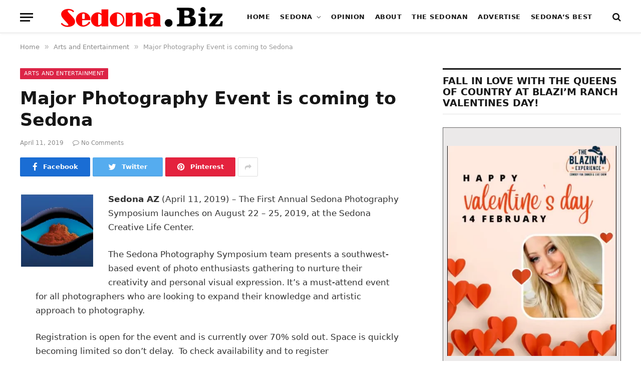

--- FILE ---
content_type: text/html; charset=UTF-8
request_url: https://sedona.biz/major-photography-event-is-coming-to-sedona/
body_size: 27959
content:
<!DOCTYPE html><html lang="en-US" prefix="og: https://ogp.me/ns#" class="s-light site-s-light"><head><script data-no-optimize="1">var litespeed_docref=sessionStorage.getItem("litespeed_docref");litespeed_docref&&(Object.defineProperty(document,"referrer",{get:function(){return litespeed_docref}}),sessionStorage.removeItem("litespeed_docref"));</script> <meta name="google-site-verification" content="RDoRsymmrmERYvMXVVUfpOVl4pXFakezsgv6tplOvoM" /><meta charset="UTF-8" /><meta name="viewport" content="width=device-width, initial-scale=1" /><title>Major Photography Event is coming to Sedona</title><link rel="preload" as="font" href="https://sedona.biz/wp-content/themes/smart-mag/css/icons/fonts/ts-icons.woff2?v2.2" type="font/woff2" crossorigin="anonymous" /><meta name="description" content="Sedona AZ (April 11, 2019) - The First Annual Sedona Photography Symposium launches on August 22 - 25, 2019, at the Sedona Creative Life Center."/><meta name="robots" content="index, follow, max-snippet:-1, max-video-preview:-1, max-image-preview:large"/><link rel="canonical" href="https://sedona.biz/major-photography-event-is-coming-to-sedona/" /><meta property="og:locale" content="en_US" /><meta property="og:type" content="article" /><meta property="og:title" content="Major Photography Event is coming to Sedona" /><meta property="og:description" content="Sedona AZ (April 11, 2019) - The First Annual Sedona Photography Symposium launches on August 22 - 25, 2019, at the Sedona Creative Life Center." /><meta property="og:url" content="https://sedona.biz/major-photography-event-is-coming-to-sedona/" /><meta property="og:site_name" content="Sedona.Biz - The Voice of Sedona and The Verde Valley" /><meta property="article:section" content="Arts and Entertainment" /><meta property="og:updated_time" content="2022-11-23T19:25:02-07:00" /><meta property="og:image" content="https://sedona.biz//wp-content/uploads/logo_sedonaphotographysymposium.jpg" /><meta property="og:image:secure_url" content="https://sedona.biz//wp-content/uploads/logo_sedonaphotographysymposium.jpg" /><meta property="og:image:alt" content="Major Photography Event is coming to Sedona" /><meta property="article:published_time" content="2019-04-11T10:11:18-07:00" /><meta property="article:modified_time" content="2022-11-23T19:25:02-07:00" /><meta name="twitter:card" content="summary_large_image" /><meta name="twitter:title" content="Major Photography Event is coming to Sedona" /><meta name="twitter:description" content="Sedona AZ (April 11, 2019) - The First Annual Sedona Photography Symposium launches on August 22 - 25, 2019, at the Sedona Creative Life Center." /><meta name="twitter:creator" content="@bizStaff" /><meta name="twitter:image" content="https://sedona.biz//wp-content/uploads/logo_sedonaphotographysymposium.jpg" /><meta name="twitter:label1" content="Written by" /><meta name="twitter:data1" content="Tommy" /><meta name="twitter:label2" content="Time to read" /><meta name="twitter:data2" content="1 minute" /> <script type="application/ld+json" class="rank-math-schema-pro">{"@context":"https://schema.org","@graph":[{"@type":"Organization","@id":"https://sedona.biz/#organization","name":"Sedona.biz","url":"https://sedona.biz","logo":{"@type":"ImageObject","@id":"https://sedona.biz/#logo","url":"https://sedona.biz/wp-content/uploads/sedonabizlogo0.png","contentUrl":"https://sedona.biz/wp-content/uploads/sedonabizlogo0.png","caption":"Sedona.Biz - The Voice of Sedona and The Verde Valley","inLanguage":"en-US","width":"190","height":"27"}},{"@type":"WebSite","@id":"https://sedona.biz/#website","url":"https://sedona.biz","name":"Sedona.Biz - The Voice of Sedona and The Verde Valley","publisher":{"@id":"https://sedona.biz/#organization"},"inLanguage":"en-US"},{"@type":"ImageObject","@id":"https://sedona.biz//wp-content/uploads/20190411_photography-560x524.jpg","url":"https://sedona.biz//wp-content/uploads/20190411_photography-560x524.jpg","width":"200","height":"200","inLanguage":"en-US"},{"@type":"BreadcrumbList","@id":"https://sedona.biz/major-photography-event-is-coming-to-sedona/#breadcrumb","itemListElement":[{"@type":"ListItem","position":"1","item":{"@id":"https://sedona.biz","name":"Home"}},{"@type":"ListItem","position":"2","item":{"@id":"https://sedona.biz/major-photography-event-is-coming-to-sedona/","name":"Major Photography Event is coming to Sedona"}}]},{"@type":"WebPage","@id":"https://sedona.biz/major-photography-event-is-coming-to-sedona/#webpage","url":"https://sedona.biz/major-photography-event-is-coming-to-sedona/","name":"Major Photography Event is coming to Sedona","datePublished":"2019-04-11T10:11:18-07:00","dateModified":"2022-11-23T19:25:02-07:00","isPartOf":{"@id":"https://sedona.biz/#website"},"primaryImageOfPage":{"@id":"https://sedona.biz//wp-content/uploads/20190411_photography-560x524.jpg"},"inLanguage":"en-US","breadcrumb":{"@id":"https://sedona.biz/major-photography-event-is-coming-to-sedona/#breadcrumb"}},{"@type":"Person","@id":"https://sedona.biz/author/publisher/","name":"Tommy","url":"https://sedona.biz/author/publisher/","image":{"@type":"ImageObject","@id":"https://sedona.biz/wp-content/litespeed/avatar/19a8a95347a923fce94ec615fd1cc986.jpg?ver=1769125944","url":"https://sedona.biz/wp-content/litespeed/avatar/19a8a95347a923fce94ec615fd1cc986.jpg?ver=1769125944","caption":"Tommy","inLanguage":"en-US"},"sameAs":["https://twitter.com/Sedona.bizStaff"],"worksFor":{"@id":"https://sedona.biz/#organization"}},{"@type":"NewsArticle","headline":"Major Photography Event is coming to Sedona","datePublished":"2019-04-11T10:11:18-07:00","dateModified":"2022-11-23T19:25:02-07:00","author":{"@id":"https://sedona.biz/author/publisher/","name":"Tommy"},"publisher":{"@id":"https://sedona.biz/#organization"},"description":"Sedona AZ (April 11, 2019) - The First Annual Sedona Photography Symposium launches on August 22\u00a0- 25, 2019, at the Sedona Creative Life Center.","copyrightYear":"2022","copyrightHolder":{"@id":"https://sedona.biz/#organization"},"name":"Major Photography Event is coming to Sedona","@id":"https://sedona.biz/major-photography-event-is-coming-to-sedona/#richSnippet","isPartOf":{"@id":"https://sedona.biz/major-photography-event-is-coming-to-sedona/#webpage"},"image":{"@id":"https://sedona.biz//wp-content/uploads/20190411_photography-560x524.jpg"},"inLanguage":"en-US","mainEntityOfPage":{"@id":"https://sedona.biz/major-photography-event-is-coming-to-sedona/#webpage"}}]}</script> <link rel='dns-prefetch' href='//www.google.com' /><link rel='dns-prefetch' href='//maps.googleapis.com' /><link rel='dns-prefetch' href='//cdnjs.cloudflare.com' /><link rel='dns-prefetch' href='//www.googletagmanager.com' /><link rel='dns-prefetch' href='//fonts.googleapis.com' /><link rel='dns-prefetch' href='//pagead2.googlesyndication.com' /><link rel="alternate" type="application/rss+xml" title="Sedona.Biz - The Voice of Sedona and The Verde Valley &raquo; Feed" href="https://sedona.biz/feed/" /><link rel="alternate" type="application/rss+xml" title="Sedona.Biz - The Voice of Sedona and The Verde Valley &raquo; Comments Feed" href="https://sedona.biz/comments/feed/" /><link rel="alternate" title="oEmbed (JSON)" type="application/json+oembed" href="https://sedona.biz/wp-json/oembed/1.0/embed?url=https%3A%2F%2Fsedona.biz%2Fmajor-photography-event-is-coming-to-sedona%2F" /><link rel="alternate" title="oEmbed (XML)" type="text/xml+oembed" href="https://sedona.biz/wp-json/oembed/1.0/embed?url=https%3A%2F%2Fsedona.biz%2Fmajor-photography-event-is-coming-to-sedona%2F&#038;format=xml" /><style id='wp-img-auto-sizes-contain-inline-css' type='text/css'>img:is([sizes=auto i],[sizes^="auto," i]){contain-intrinsic-size:3000px 1500px}
/*# sourceURL=wp-img-auto-sizes-contain-inline-css */</style><link data-optimized="2" rel="stylesheet" href="https://sedona.biz/wp-content/litespeed/css/b8ef77ea464d6fc1b0cede81eecc48ba.css?ver=74577" /><style id='classic-theme-styles-inline-css' type='text/css'>/*! This file is auto-generated */
.wp-block-button__link{color:#fff;background-color:#32373c;border-radius:9999px;box-shadow:none;text-decoration:none;padding:calc(.667em + 2px) calc(1.333em + 2px);font-size:1.125em}.wp-block-file__button{background:#32373c;color:#fff;text-decoration:none}
/*# sourceURL=/wp-includes/css/classic-themes.min.css */</style><style id='global-styles-inline-css' type='text/css'>:root{--wp--preset--aspect-ratio--square: 1;--wp--preset--aspect-ratio--4-3: 4/3;--wp--preset--aspect-ratio--3-4: 3/4;--wp--preset--aspect-ratio--3-2: 3/2;--wp--preset--aspect-ratio--2-3: 2/3;--wp--preset--aspect-ratio--16-9: 16/9;--wp--preset--aspect-ratio--9-16: 9/16;--wp--preset--color--black: #000000;--wp--preset--color--cyan-bluish-gray: #abb8c3;--wp--preset--color--white: #ffffff;--wp--preset--color--pale-pink: #f78da7;--wp--preset--color--vivid-red: #cf2e2e;--wp--preset--color--luminous-vivid-orange: #ff6900;--wp--preset--color--luminous-vivid-amber: #fcb900;--wp--preset--color--light-green-cyan: #7bdcb5;--wp--preset--color--vivid-green-cyan: #00d084;--wp--preset--color--pale-cyan-blue: #8ed1fc;--wp--preset--color--vivid-cyan-blue: #0693e3;--wp--preset--color--vivid-purple: #9b51e0;--wp--preset--gradient--vivid-cyan-blue-to-vivid-purple: linear-gradient(135deg,rgb(6,147,227) 0%,rgb(155,81,224) 100%);--wp--preset--gradient--light-green-cyan-to-vivid-green-cyan: linear-gradient(135deg,rgb(122,220,180) 0%,rgb(0,208,130) 100%);--wp--preset--gradient--luminous-vivid-amber-to-luminous-vivid-orange: linear-gradient(135deg,rgb(252,185,0) 0%,rgb(255,105,0) 100%);--wp--preset--gradient--luminous-vivid-orange-to-vivid-red: linear-gradient(135deg,rgb(255,105,0) 0%,rgb(207,46,46) 100%);--wp--preset--gradient--very-light-gray-to-cyan-bluish-gray: linear-gradient(135deg,rgb(238,238,238) 0%,rgb(169,184,195) 100%);--wp--preset--gradient--cool-to-warm-spectrum: linear-gradient(135deg,rgb(74,234,220) 0%,rgb(151,120,209) 20%,rgb(207,42,186) 40%,rgb(238,44,130) 60%,rgb(251,105,98) 80%,rgb(254,248,76) 100%);--wp--preset--gradient--blush-light-purple: linear-gradient(135deg,rgb(255,206,236) 0%,rgb(152,150,240) 100%);--wp--preset--gradient--blush-bordeaux: linear-gradient(135deg,rgb(254,205,165) 0%,rgb(254,45,45) 50%,rgb(107,0,62) 100%);--wp--preset--gradient--luminous-dusk: linear-gradient(135deg,rgb(255,203,112) 0%,rgb(199,81,192) 50%,rgb(65,88,208) 100%);--wp--preset--gradient--pale-ocean: linear-gradient(135deg,rgb(255,245,203) 0%,rgb(182,227,212) 50%,rgb(51,167,181) 100%);--wp--preset--gradient--electric-grass: linear-gradient(135deg,rgb(202,248,128) 0%,rgb(113,206,126) 100%);--wp--preset--gradient--midnight: linear-gradient(135deg,rgb(2,3,129) 0%,rgb(40,116,252) 100%);--wp--preset--font-size--small: 13px;--wp--preset--font-size--medium: 20px;--wp--preset--font-size--large: 36px;--wp--preset--font-size--x-large: 42px;--wp--preset--spacing--20: 0.44rem;--wp--preset--spacing--30: 0.67rem;--wp--preset--spacing--40: 1rem;--wp--preset--spacing--50: 1.5rem;--wp--preset--spacing--60: 2.25rem;--wp--preset--spacing--70: 3.38rem;--wp--preset--spacing--80: 5.06rem;--wp--preset--shadow--natural: 6px 6px 9px rgba(0, 0, 0, 0.2);--wp--preset--shadow--deep: 12px 12px 50px rgba(0, 0, 0, 0.4);--wp--preset--shadow--sharp: 6px 6px 0px rgba(0, 0, 0, 0.2);--wp--preset--shadow--outlined: 6px 6px 0px -3px rgb(255, 255, 255), 6px 6px rgb(0, 0, 0);--wp--preset--shadow--crisp: 6px 6px 0px rgb(0, 0, 0);}:where(.is-layout-flex){gap: 0.5em;}:where(.is-layout-grid){gap: 0.5em;}body .is-layout-flex{display: flex;}.is-layout-flex{flex-wrap: wrap;align-items: center;}.is-layout-flex > :is(*, div){margin: 0;}body .is-layout-grid{display: grid;}.is-layout-grid > :is(*, div){margin: 0;}:where(.wp-block-columns.is-layout-flex){gap: 2em;}:where(.wp-block-columns.is-layout-grid){gap: 2em;}:where(.wp-block-post-template.is-layout-flex){gap: 1.25em;}:where(.wp-block-post-template.is-layout-grid){gap: 1.25em;}.has-black-color{color: var(--wp--preset--color--black) !important;}.has-cyan-bluish-gray-color{color: var(--wp--preset--color--cyan-bluish-gray) !important;}.has-white-color{color: var(--wp--preset--color--white) !important;}.has-pale-pink-color{color: var(--wp--preset--color--pale-pink) !important;}.has-vivid-red-color{color: var(--wp--preset--color--vivid-red) !important;}.has-luminous-vivid-orange-color{color: var(--wp--preset--color--luminous-vivid-orange) !important;}.has-luminous-vivid-amber-color{color: var(--wp--preset--color--luminous-vivid-amber) !important;}.has-light-green-cyan-color{color: var(--wp--preset--color--light-green-cyan) !important;}.has-vivid-green-cyan-color{color: var(--wp--preset--color--vivid-green-cyan) !important;}.has-pale-cyan-blue-color{color: var(--wp--preset--color--pale-cyan-blue) !important;}.has-vivid-cyan-blue-color{color: var(--wp--preset--color--vivid-cyan-blue) !important;}.has-vivid-purple-color{color: var(--wp--preset--color--vivid-purple) !important;}.has-black-background-color{background-color: var(--wp--preset--color--black) !important;}.has-cyan-bluish-gray-background-color{background-color: var(--wp--preset--color--cyan-bluish-gray) !important;}.has-white-background-color{background-color: var(--wp--preset--color--white) !important;}.has-pale-pink-background-color{background-color: var(--wp--preset--color--pale-pink) !important;}.has-vivid-red-background-color{background-color: var(--wp--preset--color--vivid-red) !important;}.has-luminous-vivid-orange-background-color{background-color: var(--wp--preset--color--luminous-vivid-orange) !important;}.has-luminous-vivid-amber-background-color{background-color: var(--wp--preset--color--luminous-vivid-amber) !important;}.has-light-green-cyan-background-color{background-color: var(--wp--preset--color--light-green-cyan) !important;}.has-vivid-green-cyan-background-color{background-color: var(--wp--preset--color--vivid-green-cyan) !important;}.has-pale-cyan-blue-background-color{background-color: var(--wp--preset--color--pale-cyan-blue) !important;}.has-vivid-cyan-blue-background-color{background-color: var(--wp--preset--color--vivid-cyan-blue) !important;}.has-vivid-purple-background-color{background-color: var(--wp--preset--color--vivid-purple) !important;}.has-black-border-color{border-color: var(--wp--preset--color--black) !important;}.has-cyan-bluish-gray-border-color{border-color: var(--wp--preset--color--cyan-bluish-gray) !important;}.has-white-border-color{border-color: var(--wp--preset--color--white) !important;}.has-pale-pink-border-color{border-color: var(--wp--preset--color--pale-pink) !important;}.has-vivid-red-border-color{border-color: var(--wp--preset--color--vivid-red) !important;}.has-luminous-vivid-orange-border-color{border-color: var(--wp--preset--color--luminous-vivid-orange) !important;}.has-luminous-vivid-amber-border-color{border-color: var(--wp--preset--color--luminous-vivid-amber) !important;}.has-light-green-cyan-border-color{border-color: var(--wp--preset--color--light-green-cyan) !important;}.has-vivid-green-cyan-border-color{border-color: var(--wp--preset--color--vivid-green-cyan) !important;}.has-pale-cyan-blue-border-color{border-color: var(--wp--preset--color--pale-cyan-blue) !important;}.has-vivid-cyan-blue-border-color{border-color: var(--wp--preset--color--vivid-cyan-blue) !important;}.has-vivid-purple-border-color{border-color: var(--wp--preset--color--vivid-purple) !important;}.has-vivid-cyan-blue-to-vivid-purple-gradient-background{background: var(--wp--preset--gradient--vivid-cyan-blue-to-vivid-purple) !important;}.has-light-green-cyan-to-vivid-green-cyan-gradient-background{background: var(--wp--preset--gradient--light-green-cyan-to-vivid-green-cyan) !important;}.has-luminous-vivid-amber-to-luminous-vivid-orange-gradient-background{background: var(--wp--preset--gradient--luminous-vivid-amber-to-luminous-vivid-orange) !important;}.has-luminous-vivid-orange-to-vivid-red-gradient-background{background: var(--wp--preset--gradient--luminous-vivid-orange-to-vivid-red) !important;}.has-very-light-gray-to-cyan-bluish-gray-gradient-background{background: var(--wp--preset--gradient--very-light-gray-to-cyan-bluish-gray) !important;}.has-cool-to-warm-spectrum-gradient-background{background: var(--wp--preset--gradient--cool-to-warm-spectrum) !important;}.has-blush-light-purple-gradient-background{background: var(--wp--preset--gradient--blush-light-purple) !important;}.has-blush-bordeaux-gradient-background{background: var(--wp--preset--gradient--blush-bordeaux) !important;}.has-luminous-dusk-gradient-background{background: var(--wp--preset--gradient--luminous-dusk) !important;}.has-pale-ocean-gradient-background{background: var(--wp--preset--gradient--pale-ocean) !important;}.has-electric-grass-gradient-background{background: var(--wp--preset--gradient--electric-grass) !important;}.has-midnight-gradient-background{background: var(--wp--preset--gradient--midnight) !important;}.has-small-font-size{font-size: var(--wp--preset--font-size--small) !important;}.has-medium-font-size{font-size: var(--wp--preset--font-size--medium) !important;}.has-large-font-size{font-size: var(--wp--preset--font-size--large) !important;}.has-x-large-font-size{font-size: var(--wp--preset--font-size--x-large) !important;}
:where(.wp-block-post-template.is-layout-flex){gap: 1.25em;}:where(.wp-block-post-template.is-layout-grid){gap: 1.25em;}
:where(.wp-block-term-template.is-layout-flex){gap: 1.25em;}:where(.wp-block-term-template.is-layout-grid){gap: 1.25em;}
:where(.wp-block-columns.is-layout-flex){gap: 2em;}:where(.wp-block-columns.is-layout-grid){gap: 2em;}
:root :where(.wp-block-pullquote){font-size: 1.5em;line-height: 1.6;}
/*# sourceURL=global-styles-inline-css */</style><link rel='stylesheet' id='select2-4.0.5-css' href='//cdnjs.cloudflare.com/ajax/libs/select2/4.0.5/css/select2.min.css?ver=6.9' type='text/css' media='all' /><style id='woocommerce-inline-inline-css' type='text/css'>.woocommerce form .form-row .required { visibility: visible; }
/*# sourceURL=woocommerce-inline-inline-css */</style><style id='smartmag-woocommerce-inline-css' type='text/css'>:root { --c-main: #dc2446;
--c-main-rgb: 220,36,70;
--text-font: "Roboto", system-ui, -apple-system, "Segoe UI", Arial, sans-serif;
--body-font: "Roboto", system-ui, -apple-system, "Segoe UI", Arial, sans-serif;
--title-font: "Spartan", system-ui, -apple-system, "Segoe UI", Arial, sans-serif;
--h-font: "Spartan", system-ui, -apple-system, "Segoe UI", Arial, sans-serif; }
.breadcrumbs { font-size: 13px; }
.smart-head-main { --c-shadow: rgba(10,10,10,0.03); }
.smart-head-main .smart-head-mid { background: linear-gradient(50deg, #686868 0%, #1e73be 100%); }
.smart-head-main .smart-head-bot { --head-h: 66px; border-bottom-width: 1px; border-bottom-color: #e2e2e2; }
.s-dark .smart-head-main .smart-head-bot,
.smart-head-main .s-dark.smart-head-bot { border-bottom-color: #222222; }
.navigation { font-family: "Spartan", system-ui, -apple-system, "Segoe UI", Arial, sans-serif; }
.navigation-main .menu > li > a { font-size: 13px; font-weight: bold; letter-spacing: 0.04em; }
.navigation-main { --nav-items-space: 10px; }
.mega-menu .post-title a:hover { color: var(--c-nav-drop-hov); }
.s-light .navigation { --c-nav-blip: #565656; }
@media (min-width: 940px) and (max-width: 1200px) { .navigation-main .menu > li > a { font-size: calc(10px + (13px - 10px) * .7); } }


/*# sourceURL=smartmag-woocommerce-inline-css */</style> <script type="litespeed/javascript" data-src="https://sedona.biz/wp-includes/js/jquery/jquery.min.js" id="jquery-core-js"></script> <script type="litespeed/javascript" data-src="https://maps.googleapis.com/maps/api/js?key=AIzaSyBUL4QQ7FcXmie19gVmJgp1KadKykXKma4&amp;ver=6.9" id="google-maps-js"></script> <script type="litespeed/javascript" data-src="//cdnjs.cloudflare.com/ajax/libs/select2/4.0.5/js/select2.min.js?ver=6.9" id="select2-4.0.5-js"></script> <script id="fmc_connect-js-extra" type="litespeed/javascript">var fmcAjax={"ajaxurl":"https://sedona.biz/wp-admin/admin-ajax.php","pluginurl":"https://sedona.biz/wp-content/plugins/flexmls-idx"}</script> <script id="wc-add-to-cart-js-extra" type="litespeed/javascript">var wc_add_to_cart_params={"ajax_url":"/wp-admin/admin-ajax.php","wc_ajax_url":"/?wc-ajax=%%endpoint%%","i18n_view_cart":"View cart","cart_url":"https://sedona.biz/cart/","is_cart":"","cart_redirect_after_add":"no"}</script> <script id="woocommerce-js-extra" type="litespeed/javascript">var woocommerce_params={"ajax_url":"/wp-admin/admin-ajax.php","wc_ajax_url":"/?wc-ajax=%%endpoint%%","i18n_password_show":"Show password","i18n_password_hide":"Hide password"}</script> 
 <script type="litespeed/javascript" data-src="https://www.googletagmanager.com/gtag/js?id=G-PM4YBY9BP6" id="google_gtagjs-js"></script> <script id="google_gtagjs-js-after" type="litespeed/javascript">window.dataLayer=window.dataLayer||[];function gtag(){dataLayer.push(arguments)}
gtag("set","linker",{"domains":["sedona.biz"]});gtag("js",new Date());gtag("set","developer_id.dZTNiMT",!0);gtag("config","G-PM4YBY9BP6")</script> <meta name="generator" content="WordPress 6.9" /><link rel='shortlink' href='https://sedona.biz/?p=49549' /><meta name="generator" content="Site Kit by Google 1.170.0" /><meta name="follow.[base64]" content="dDCkuSB05bpVWVa6f4Js"/>	<noscript><style>.woocommerce-product-gallery{ opacity: 1 !important; }</style></noscript> <script type="litespeed/javascript">var BunyadSchemeKey='bunyad-scheme';(()=>{const d=document.documentElement;const c=d.classList;const scheme=localStorage.getItem(BunyadSchemeKey);if(scheme){d.dataset.origClass=c;scheme==='dark'?c.remove('s-light','site-s-light'):c.remove('s-dark','site-s-dark');c.add('site-s-'+scheme,'s-'+scheme)}})()</script> <meta name="google-adsense-platform-account" content="ca-host-pub-2644536267352236"><meta name="google-adsense-platform-domain" content="sitekit.withgoogle.com"><meta name="generator" content="Elementor 3.34.2; features: additional_custom_breakpoints; settings: css_print_method-external, google_font-enabled, font_display-auto"><style type="text/css">.recentcomments a{display:inline !important;padding:0 !important;margin:0 !important;}</style><style>.e-con.e-parent:nth-of-type(n+4):not(.e-lazyloaded):not(.e-no-lazyload),
				.e-con.e-parent:nth-of-type(n+4):not(.e-lazyloaded):not(.e-no-lazyload) * {
					background-image: none !important;
				}
				@media screen and (max-height: 1024px) {
					.e-con.e-parent:nth-of-type(n+3):not(.e-lazyloaded):not(.e-no-lazyload),
					.e-con.e-parent:nth-of-type(n+3):not(.e-lazyloaded):not(.e-no-lazyload) * {
						background-image: none !important;
					}
				}
				@media screen and (max-height: 640px) {
					.e-con.e-parent:nth-of-type(n+2):not(.e-lazyloaded):not(.e-no-lazyload),
					.e-con.e-parent:nth-of-type(n+2):not(.e-lazyloaded):not(.e-no-lazyload) * {
						background-image: none !important;
					}
				}</style> <script type="litespeed/javascript">(function(w,d,s,l,i){w[l]=w[l]||[];w[l].push({'gtm.start':new Date().getTime(),event:'gtm.js'});var f=d.getElementsByTagName(s)[0],j=d.createElement(s),dl=l!='dataLayer'?'&l='+l:'';j.async=!0;j.src='https://www.googletagmanager.com/gtm.js?id='+i+dl;f.parentNode.insertBefore(j,f)})(window,document,'script','dataLayer','GTM-N9M2GFB')</script>  <script type="litespeed/javascript" data-src="https://pagead2.googlesyndication.com/pagead/js/adsbygoogle.js?client=ca-pub-1086149065264368&amp;host=ca-host-pub-2644536267352236" crossorigin="anonymous"></script> <link rel="icon" href="https://sedona.biz/wp-content/uploads/Sedona.Biz_-144x29.png" sizes="32x32" /><link rel="icon" href="https://sedona.biz/wp-content/uploads/Sedona.Biz_.png" sizes="192x192" /><link rel="apple-touch-icon" href="https://sedona.biz/wp-content/uploads/Sedona.Biz_.png" /><meta name="msapplication-TileImage" content="https://sedona.biz/wp-content/uploads/Sedona.Biz_.png" /></head><body class="wp-singular post-template-default single single-post postid-49549 single-format-standard wp-theme-smart-mag wp-child-theme-smart-mag-child theme-smart-mag sfsi_actvite_theme_default woocommerce-no-js ctct-smart-mag right-sidebar post-layout-modern post-cat-11 has-lb has-lb-sm layout-normal elementor-default elementor-kit-82807">
<noscript>
<iframe data-lazyloaded="1" src="about:blank" data-litespeed-src="https://www.googletagmanager.com/ns.html?id=GTM-N9M2GFB" height="0" width="0" style="display:none;visibility:hidden"></iframe>
</noscript><div class="main-wrap"><div class="off-canvas-backdrop"></div><div class="mobile-menu-container off-canvas s-dark" id="off-canvas"><div class="off-canvas-head">
<a href="#" class="close"><i class="tsi tsi-times"></i></a><div class="ts-logo">
<img data-lazyloaded="1" src="[data-uri]" class="logo-mobile logo-image logo-image-dark" data-src="https://sedona.biz/wp-content/uploads/sedonabizlog0wh.png" width="285" height="40" alt="Sedona.Biz &#8211; The Voice of Sedona and The Verde Valley"/><img data-lazyloaded="1" src="[data-uri]" class="logo-mobile logo-image" data-src="https://sedona.biz/wp-content/uploads/sedonabizlog0wh.png" width="285" height="40" alt="Sedona.Biz &#8211; The Voice of Sedona and The Verde Valley"/></div></div><div class="off-canvas-content"><ul class="mobile-menu"></ul></div></div><div class="smart-head smart-head-b smart-head-main" id="smart-head" data-sticky="auto" data-sticky-type="fixed"><div class="smart-head-row smart-head-bot smart-head-row-3 is-light has-center-nav smart-head-row-full"><div class="inner wrap"><div class="items items-left ">
<button class="offcanvas-toggle has-icon" type="button" aria-label="Menu">
<span class="hamburger-icon hamburger-icon-a">
<span class="inner"></span>
</span>
</button></div><div class="items items-center ">
<a href="https://sedona.biz/" title="Sedona.Biz &#8211; The Voice of Sedona and The Verde Valley" rel="home" class="logo-link ts-logo">
<span>
<img data-lazyloaded="1" src="[data-uri]" width="569" height="79" data-src="https://sedona.biz/wp-content/uploads/sedonabizlog0-e1634437195215.png" class="logo-image logo-image-dark" alt="Sedona.Biz &#8211; The Voice of Sedona and The Verde Valley" />
<img data-lazyloaded="1" src="[data-uri]" width="569" height="79" data-src="https://sedona.biz/wp-content/uploads/sedonabizlog0-e1634437195215.png" class="logo-image" alt="Sedona.Biz &#8211; The Voice of Sedona and The Verde Valley" />
</span>
</a><div class="nav-wrap"><nav class="navigation navigation-main nav-hov-b"><ul id="menu-menu_1" class="menu"><li id="menu-item-2192" class="menu-item menu-item-type-custom menu-item-object-custom menu-item-home menu-item-2192"><a href="https://sedona.biz/">Home</a></li><li id="menu-item-110486" class="menu-item menu-item-type-custom menu-item-object-custom menu-item-has-children menu-item-110486"><a href="#">Sedona</a><ul class="sub-menu"><li id="menu-item-124875" class="menu-item menu-item-type-taxonomy menu-item-object-category menu-cat-3156 menu-item-124875"><a href="https://sedona.biz/category/steves-corner/">Steve&#8217;s Corner</a></li><li id="menu-item-110491" class="menu-item menu-item-type-taxonomy menu-item-object-category current-post-ancestor current-menu-parent current-post-parent menu-cat-11 menu-item-110491"><a href="https://sedona.biz/category/arts-and-entertainment/">Arts and Entertainment</a></li><li id="menu-item-119363" class="menu-item menu-item-type-taxonomy menu-item-object-category menu-cat-3138 menu-item-119363"><a href="https://sedona.biz/category/bear-howard-chronicles/">Bear Howard Chronicles</a></li><li id="menu-item-62540" class="menu-item menu-item-type-taxonomy menu-item-object-category menu-cat-2958 menu-item-62540"><a href="https://sedona.biz/category/business-profiles/">Business Profiles</a></li><li id="menu-item-110488" class="menu-item menu-item-type-taxonomy menu-item-object-category menu-cat-3 menu-item-110488"><a href="https://sedona.biz/category/news-from-sedona/city-of-sedona/">City of Sedona</a></li><li id="menu-item-110921" class="menu-item menu-item-type-post_type menu-item-object-page menu-item-110921"><a href="https://sedona.biz/goodies-freebies/">Goodies &#038; Freebies</a></li><li id="menu-item-62541" class="menu-item menu-item-type-taxonomy menu-item-object-category menu-cat-2960 menu-item-62541"><a href="https://sedona.biz/category/mind-body/">Mind &amp; Body</a></li><li id="menu-item-126554" class="menu-item menu-item-type-post_type menu-item-object-page menu-item-126554"><a href="https://sedona.biz/sedona-real-estate/">Real Estate</a></li><li id="menu-item-110487" class="menu-item menu-item-type-taxonomy menu-item-object-category menu-cat-1 menu-item-110487"><a href="https://sedona.biz/category/news-from-sedona/">Sedona News</a></li></ul></li><li id="menu-item-62537" class="menu-item menu-item-type-taxonomy menu-item-object-category menu-cat-2850 menu-item-62537"><a href="https://sedona.biz/category/editorial-and-opinion/opinion/">Opinion</a></li><li id="menu-item-123849" class="menu-item menu-item-type-post_type menu-item-object-page menu-item-123849"><a href="https://sedona.biz/about/">About</a></li><li id="menu-item-118293" class="menu-item menu-item-type-custom menu-item-object-custom menu-item-118293"><a target="_blank" href="https://thesedonan.com/">The Sedonan</a></li><li id="menu-item-103105" class="menu-item menu-item-type-post_type menu-item-object-page menu-item-103105"><a href="https://sedona.biz/adplacement/">Advertise</a></li><li id="menu-item-117456" class="menu-item menu-item-type-custom menu-item-object-custom menu-item-117456"><a target="_blank" href="https://sedonabest.com/">Sedona&#8217;s Best</a></li></ul></nav></div></div><div class="items items-right "><a href="#" class="search-icon has-icon-only is-icon" title="Search">
<i class="tsi tsi-search"></i>
</a></div></div></div></div><div class="smart-head smart-head-a smart-head-mobile" id="smart-head-mobile" data-sticky="mid" data-sticky-type><div class="smart-head-row smart-head-mid smart-head-row-3 s-dark smart-head-row-full"><div class="inner wrap"><div class="items items-left ">
<button class="offcanvas-toggle has-icon" type="button" aria-label="Menu">
<span class="hamburger-icon hamburger-icon-a">
<span class="inner"></span>
</span>
</button></div><div class="items items-center ">
<a href="https://sedona.biz/" title="Sedona.Biz &#8211; The Voice of Sedona and The Verde Valley" rel="home" class="logo-link ts-logo">
<span>
<img data-lazyloaded="1" src="[data-uri]" class="logo-mobile logo-image logo-image-dark" data-src="https://sedona.biz/wp-content/uploads/sedonabizlog0wh.png" width="285" height="40" alt="Sedona.Biz &#8211; The Voice of Sedona and The Verde Valley"/><img data-lazyloaded="1" src="[data-uri]" class="logo-mobile logo-image" data-src="https://sedona.biz/wp-content/uploads/sedonabizlog0wh.png" width="285" height="40" alt="Sedona.Biz &#8211; The Voice of Sedona and The Verde Valley"/>
</span>
</a></div><div class="items items-right "><a href="#" class="search-icon has-icon-only is-icon" title="Search">
<i class="tsi tsi-search"></i>
</a></div></div></div></div><nav class="breadcrumbs is-full-width breadcrumbs-a" id="breadcrumb"><div class="inner ts-contain "><span><a href="https://sedona.biz/"><span>Home</span></a></span><span class="delim">&raquo;</span><span><a href="https://sedona.biz/category/arts-and-entertainment/"><span>Arts and Entertainment</span></a></span><span class="delim">&raquo;</span><span class="current">Major Photography Event is coming to Sedona</span></div></nav><div class="main ts-contain cf right-sidebar"><div class="ts-row"><div class="col-8 main-content"><div class="the-post-header s-head-modern s-head-modern-a"><div class="post-meta post-meta-a post-meta-left post-meta-single has-below"><div class="post-meta-items meta-above"><span class="meta-item cat-labels">
<a href="https://sedona.biz/category/arts-and-entertainment/" class="category term-color-11" rel="category">Arts and Entertainment</a>
</span></div><h1 class="is-title post-title">Major Photography Event is coming to Sedona</h1><div class="post-meta-items meta-below"><span class="meta-item has-next-icon date"><time class="post-date" datetime="2019-04-11T10:11:18-07:00">April 11, 2019</time></span><span class="meta-item comments has-icon"><a href="https://sedona.biz/major-photography-event-is-coming-to-sedona/#respond"><i class="tsi tsi-comment-o"></i>No Comments</a></span></div></div><div class="post-share post-share-b spc-social-bg  post-share-a">
<a href="https://www.facebook.com/sharer.php?u=https%3A%2F%2Fsedona.biz%2Fmajor-photography-event-is-coming-to-sedona%2F" class="cf service s-facebook service-lg"
title="Share on Facebook" target="_blank" rel="noopener">
<i class="tsi tsi-tsi tsi-facebook"></i>
<span class="label">Facebook</span>
</a>
<a href="https://twitter.com/intent/tweet?url=https%3A%2F%2Fsedona.biz%2Fmajor-photography-event-is-coming-to-sedona%2F&#038;text=Major%20Photography%20Event%20is%20coming%20to%20Sedona" class="cf service s-twitter service-lg"
title="Share on Twitter" target="_blank" rel="noopener">
<i class="tsi tsi-tsi tsi-twitter"></i>
<span class="label">Twitter</span>
</a>
<a href="https://pinterest.com/pin/create/button/?url=https%3A%2F%2Fsedona.biz%2Fmajor-photography-event-is-coming-to-sedona%2F&#038;media=&#038;description=Major%20Photography%20Event%20is%20coming%20to%20Sedona" class="cf service s-pinterest service-lg"
title="Share on Pinterest" target="_blank" rel="noopener">
<i class="tsi tsi-tsi tsi-pinterest"></i>
<span class="label">Pinterest</span>
</a>
<a href="https://www.linkedin.com/shareArticle?mini=true&#038;url=https%3A%2F%2Fsedona.biz%2Fmajor-photography-event-is-coming-to-sedona%2F" class="cf service s-linkedin service-sm"
title="Share on LinkedIn" target="_blank" rel="noopener">
<i class="tsi tsi-tsi tsi-linkedin"></i>
<span class="label">LinkedIn</span>
</a>
<a href="mailto:?subject=Major%20Photography%20Event%20is%20coming%20to%20Sedona&#038;body=https%3A%2F%2Fsedona.biz%2Fmajor-photography-event-is-coming-to-sedona%2F" class="cf service s-email service-sm"
title="Share via Email" target="_blank" rel="noopener">
<i class="tsi tsi-tsi tsi-envelope-o"></i>
<span class="label">Email</span>
</a>
<a href="https://www.reddit.com/submit?url=https%3A%2F%2Fsedona.biz%2Fmajor-photography-event-is-coming-to-sedona%2F&#038;title=Major%20Photography%20Event%20is%20coming%20to%20Sedona" class="cf service s-reddit service-sm"
title="Share on Reddit" target="_blank" rel="noopener">
<i class="tsi tsi-tsi tsi-reddit-alien"></i>
<span class="label">Reddit</span>
</a>
<a href="https://wa.me/?text=Major%20Photography%20Event%20is%20coming%20to%20Sedona%20https%3A%2F%2Fsedona.biz%2Fmajor-photography-event-is-coming-to-sedona%2F" class="cf service s-whatsapp service-sm"
title="Share on WhatsApp" target="_blank" rel="noopener">
<i class="tsi tsi-tsi tsi-whatsapp"></i>
<span class="label">WhatsApp</span>
</a>
<a href="#" class="show-more" title="Show More Social Sharing"><i class="tsi tsi-share"></i></a></div></div><div class="single-featured"><div class="featured"></div></div><div class="the-post s-post-modern"><article id="post-49549" class="post-49549 post type-post status-publish format-standard category-arts-and-entertainment"><div class="post-content-wrap has-share-float"><div class="post-share-float share-float-b is-hidden spc-social-c-icon"><div class="inner">
<span class="share-text">Share</span><div class="services">
<a href="https://www.facebook.com/sharer.php?u=https%3A%2F%2Fsedona.biz%2Fmajor-photography-event-is-coming-to-sedona%2F" class="cf service s-facebook" target="_blank" title="Facebook">
<i class="tsi tsi-facebook"></i>
<span class="label">Facebook</span>
</a>
<a href="https://twitter.com/intent/tweet?url=https%3A%2F%2Fsedona.biz%2Fmajor-photography-event-is-coming-to-sedona%2F&text=Major%20Photography%20Event%20is%20coming%20to%20Sedona" class="cf service s-twitter" target="_blank" title="Twitter">
<i class="tsi tsi-twitter"></i>
<span class="label">Twitter</span>
</a>
<a href="https://www.linkedin.com/shareArticle?mini=true&url=https%3A%2F%2Fsedona.biz%2Fmajor-photography-event-is-coming-to-sedona%2F" class="cf service s-linkedin" target="_blank" title="LinkedIn">
<i class="tsi tsi-linkedin"></i>
<span class="label">LinkedIn</span>
</a>
<a href="https://pinterest.com/pin/create/button/?url=https%3A%2F%2Fsedona.biz%2Fmajor-photography-event-is-coming-to-sedona%2F&media=&description=Major%20Photography%20Event%20is%20coming%20to%20Sedona" class="cf service s-pinterest" target="_blank" title="Pinterest">
<i class="tsi tsi-pinterest-p"></i>
<span class="label">Pinterest</span>
</a>
<a href="mailto:?subject=Major%20Photography%20Event%20is%20coming%20to%20Sedona&body=https%3A%2F%2Fsedona.biz%2Fmajor-photography-event-is-coming-to-sedona%2F" class="cf service s-email" target="_blank" title="Email">
<i class="tsi tsi-envelope-o"></i>
<span class="label">Email</span>
</a>
<a href="https://www.reddit.com/submit?url=https%3A%2F%2Fsedona.biz%2Fmajor-photography-event-is-coming-to-sedona%2F&title=Major%20Photography%20Event%20is%20coming%20to%20Sedona" class="cf service s-reddit" target="_blank" title="Reddit">
<i class="tsi tsi-reddit-alien"></i>
<span class="label">Reddit</span>
</a>
<a href="https://wa.me/?text=Major%20Photography%20Event%20is%20coming%20to%20Sedona%20https%3A%2F%2Fsedona.biz%2Fmajor-photography-event-is-coming-to-sedona%2F" class="cf service s-whatsapp" target="_blank" title="WhatsApp">
<i class="tsi tsi-whatsapp"></i>
<span class="label">WhatsApp</span>
</a></div></div></div><div class="post-content cf entry-content content-spacious"><p class="m_7845587801285250200gmail-BodyA"><strong><img data-lazyloaded="1" src="[data-uri]" decoding="async" class="alignleft size-full wp-image-44109" data-src="https://sedona.biz//wp-content/uploads/logo_sedonaphotographysymposium.jpg" alt="logo_sedonaphotographysymposium" width="144" height="144" data-srcset="https://sedona.biz/wp-content/uploads/logo_sedonaphotographysymposium.jpg 144w, https://sedona.biz/wp-content/uploads/logo_sedonaphotographysymposium-125x125.jpg 125w" data-sizes="(max-width: 144px) 100vw, 144px" />Sedona AZ</strong> (April 11, 2019) &#8211; The First Annual Sedona Photography Symposium launches on August 22 &#8211; 25<span lang="DE">, 2019</span>, at the Sedona Creative Life Center.</p><p class="m_7845587801285250200gmail-BodyA">The Sedona Photography Symposium team presents a southwest-based event of photo enthusiasts gathering to nurture their creativity and personal visual expression. It’s a must-attend event for all photographers who are looking to expand their knowledge and artistic approach to photography.</p><p class="m_7845587801285250200gmail-BodyA">Registration is open for the event and is currently over 70% sold out. Space is quickly becoming limited so don’t delay.  To check availability and to register online:  www.sedonaphotosym.com<span id="more-49549"></span></p><div class="mlrbn697517f01e7fa" ><p style="text-align:center;"><a href="https://sedona.biz/sedona-real-estate" target="_blank">
<img data-lazyloaded="1" src="[data-uri]" data-src="http://sedona.biz/wp-content/uploads/Top-Realtor-in-Sedona-AZ-hrz.jpg" width="850" height="150" alt="Own In Sedona" />
</a></p></div><style type="text/css">@media screen and (min-width: 1201px) {
.mlrbn697517f01e7fa {
display: block;
}
}
@media screen and (min-width: 993px) and (max-width: 1200px) {
.mlrbn697517f01e7fa {
display: block;
}
}
@media screen and (min-width: 769px) and (max-width: 992px) {
.mlrbn697517f01e7fa {
display: block;
}
}
@media screen and (min-width: 768px) and (max-width: 768px) {
.mlrbn697517f01e7fa {
display: none;
}
}
@media screen and (max-width: 767px) {
.mlrbn697517f01e7fa {
display: none;
}
}</style><div class="qdprj697517f01e7b7" ><p style="text-align:center;"><a href="https://sedona.biz/sedona-real-estate" target="_blank">
<img data-lazyloaded="1" src="[data-uri]" data-src="http://sedona.biz/wp-content/uploads/Top-Realtor-in-Sedona-AZ.jpg" width="300" height="300" alt="Own In Sedona" />
</a></p></div><style type="text/css">@media screen and (min-width: 1201px) {
.qdprj697517f01e7b7 {
display: none;
}
}
@media screen and (min-width: 993px) and (max-width: 1200px) {
.qdprj697517f01e7b7 {
display: none;
}
}
@media screen and (min-width: 769px) and (max-width: 992px) {
.qdprj697517f01e7b7 {
display: none;
}
}
@media screen and (min-width: 768px) and (max-width: 768px) {
.qdprj697517f01e7b7 {
display: block;
}
}
@media screen and (max-width: 767px) {
.qdprj697517f01e7b7 {
display: block;
}
}</style><p class="m_7845587801285250200gmail-BodyA">Sarah Dolliver, Symposium Director, emphasized the benefits of attending: “You will join master photographers in one of the world<span lang="DE">’</span>s most magnificent landscapes.  Participants will learn through inspiring presentations, breakout sessions, hands-on field excursions, and special workshops while focusing on expanding their creative vision and artistry and building confidence in their artistic process.”</p><p class="m_7845587801285250200gmail-BodyA"><a href="https://sedona.biz//wp-content/uploads/20190411_photography.jpg" target="_blank" rel="noopener"><img data-lazyloaded="1" src="[data-uri]" loading="lazy" decoding="async" class="aligncenter wp-image-49550 size-large" data-src="https://sedona.biz//wp-content/uploads/20190411_photography-560x524.jpg" alt="20190411_photography" width="560" height="524" data-srcset="https://sedona.biz/wp-content/uploads/20190411_photography-560x524.jpg 560w, https://sedona.biz/wp-content/uploads/20190411_photography-144x135.jpg 144w, https://sedona.biz/wp-content/uploads/20190411_photography-288x270.jpg 288w, https://sedona.biz/wp-content/uploads/20190411_photography.jpg 814w" data-sizes="(max-width: 560px) 100vw, 560px" /></a></p><p class="m_7845587801285250200gmail-BodyA">The Symposium’s theme is <span lang="DE">“</span>Mastering Visual Artistry.<span lang="DE">&#8221; </span><span lang="DE"> </span>Programs will emphasize the artistic and creative side of photography in an upbeat, casual and welcoming environment.  A special pre-symposium workshop featuring Guy Tal, Colleen Miniuk and Bruce Hucko entitled “Sedona Triangle,” will allow participants to learn from 3 instructors in a small-group format. <span lang="DE"> </span>Post-symposium workshops will include &#8220;Afterglow:Shooting After Dark” and 3-day &#8220;Monsoon at the Grand Canyon.&#8221;</p><div class="mpaiy697517f01e71c" ><p style="text-align:center;"><a href="https://sedona.biz/products/" target="_blank">
<img data-lazyloaded="1" src="[data-uri]" data-src="https://sedona.biz/wp-content/uploads/Sedona-gift-banner.jpg" width="300" height="300" alt="Sedona Gift Shop" />
</a></p></div><style type="text/css">@media screen and (min-width: 1201px) {
.mpaiy697517f01e71c {
display: none;
}
}
@media screen and (min-width: 993px) and (max-width: 1200px) {
.mpaiy697517f01e71c {
display: none;
}
}
@media screen and (min-width: 769px) and (max-width: 992px) {
.mpaiy697517f01e71c {
display: none;
}
}
@media screen and (min-width: 768px) and (max-width: 768px) {
.mpaiy697517f01e71c {
display: block;
}
}
@media screen and (max-width: 767px) {
.mpaiy697517f01e71c {
display: block;
}
}</style><p class="m_7845587801285250200gmail-BodyA">Presenters include:</p><ul><li>Rick Sammon</li><li>Guy Tal</li><li>Erin Babnik</li><li>Bruce Hucko</li><li>Kurt Budliger</li><li>Colleen Miniuk</li><li>Scott Stulberg</li><li>Adam Schallau</li></ul><p class="m_7845587801285250200gmail-BodyA"><span lang="DE">The </span>Sedona<span lang="DE"> Photography Symposium is presented by the Sedona Camera Club, a 501(c)3 non-profit corporation dedicated to providing educational opportunities for photographers of all skill levels.</span>  John Gafford, Sedona Camera Club president, explains “<span lang="DE">Part of the proceeds from the symposium will help support scholarships and educational </span>activities<span lang="DE"> in photography and the visual arts in the northern Arizona area.</span>”</p><p class="m_7845587801285250200gmail-BodyA">Sponsors of the 2019 Sedona Photography Symposium include Tamron, Rollies Camera, Sedona Rouge Hotel, Spa &amp; Reds and. The Sedona Chamber of Commerce &amp; Tourism Bureau.</p><p class="m_7845587801285250200gmail-BodyA">If you would like to get your business in front of enthusiastic photographers by becoming a Symposium sponsor, please contact: Sarah Dolliver — <span lang="DE"><a href="mailto:Director@SedonaPhotoSym.com" target="_blank" rel="noopener"><span lang="EN-US">Director@SedonaPhotoSym.com</span></a></span></p><p class="m_7845587801285250200gmail-BodyA">For more<span lang="DE"> Information</span> on programs, presenters, registration information and more, <span lang="DE">go to </span><span lang="DE"><span class="m_7845587801285250200gmail-Hyperlink0"><span lang="EN-US"></span></span></span><span class="m_7845587801285250200gmail-None"><span lang="DE">. </span></span><span class="m_7845587801285250200gmail-None"><span lang="DE">Video </span></span><span class="m_7845587801285250200gmail-None"><span lang="DE">interviews with many of the photographers are available upon request.</span></span></p><div class="kzrfv697517f01e759" ><p style="text-align:center;"><a href="https://www.healingpawsmethod.com/" target="_blank">
<img data-lazyloaded="1" src="[data-uri]" data-src="https://sedona.biz/wp-content/uploads/Healing_Paws_Hi-Five.png" width="300" height="300" alt="Healing Paws" />
</a></p><p style="text-align:center;">This is an advertisement</p></div><style type="text/css">@media screen and (min-width: 1201px) {
.kzrfv697517f01e759 {
display: none;
}
}
@media screen and (min-width: 993px) and (max-width: 1200px) {
.kzrfv697517f01e759 {
display: none;
}
}
@media screen and (min-width: 769px) and (max-width: 992px) {
.kzrfv697517f01e759 {
display: none;
}
}
@media screen and (min-width: 768px) and (max-width: 768px) {
.kzrfv697517f01e759 {
display: block;
}
}
@media screen and (max-width: 767px) {
.kzrfv697517f01e759 {
display: block;
}
}</style><div class="owiqu697517f01e786" ><p style="text-align:center;"><a href="https://sedona.biz/adplacement/#aform" target="_blank">
<img data-lazyloaded="1" src="[data-uri]" data-src="https://sedona.biz/wp-content/uploads/HAVE-A-STORY-TO.jpg" width="900" height="300"/>
</a></p></div><style type="text/css">@media screen and (min-width: 1201px) {
.owiqu697517f01e786 {
display: block;
}
}
@media screen and (min-width: 993px) and (max-width: 1200px) {
.owiqu697517f01e786 {
display: block;
}
}
@media screen and (min-width: 769px) and (max-width: 992px) {
.owiqu697517f01e786 {
display: block;
}
}
@media screen and (min-width: 768px) and (max-width: 768px) {
.owiqu697517f01e786 {
display: block;
}
}
@media screen and (max-width: 767px) {
.owiqu697517f01e786 {
display: block;
}
}</style><div class="qlpji697517f01e82e" ><p style="text-align:center;"><a href="https://www.healingpawsmethod.com" target="_blank">
<img data-lazyloaded="1" src="[data-uri]" data-src="https://sedona.biz/wp-content/uploads/Pet-Reflexology-1.jpg" width="850" height="150" alt="Own In Sedona" />
</a></p></div><style type="text/css">@media screen and (min-width: 1201px) {
.qlpji697517f01e82e {
display: block;
}
}
@media screen and (min-width: 993px) and (max-width: 1200px) {
.qlpji697517f01e82e {
display: block;
}
}
@media screen and (min-width: 769px) and (max-width: 992px) {
.qlpji697517f01e82e {
display: block;
}
}
@media screen and (min-width: 768px) and (max-width: 768px) {
.qlpji697517f01e82e {
display: none;
}
}
@media screen and (max-width: 767px) {
.qlpji697517f01e82e {
display: none;
}
}</style></div></div></article><div class="comments"><div id="comments" class="comments-area "><p class="nocomments">Comments are closed.</p></div></div></div></div><aside class="col-4 main-sidebar has-sep" data-sticky="1"><div class="inner  theiaStickySidebar"><div id="text-179" class="widget widget_text"><div class="widget-title block-head block-head-ac block-head block-head-ac block-head-f is-left has-style"><h5 class="heading">FALL IN LOVE WITH THE QUEENS OF COUNTRY AT BLAZI’M RANCH VALENTINES DAY!</h5></div><div class="textwidget"><div style="border: thin solid #666; background-color: #ebe9e9; padding: 8px;"><p><img data-lazyloaded="1" src="[data-uri]" loading="lazy" decoding="async" class="aligncenter wp-image-127274 size-full" data-src="http://sedona.biz/wp-content/uploads/Screenshot-2026-01-17-at-9.45.28-AM.png" alt="" width="410" height="508" data-srcset="https://sedona.biz/wp-content/uploads/Screenshot-2026-01-17-at-9.45.28-AM.png 410w, https://sedona.biz/wp-content/uploads/Screenshot-2026-01-17-at-9.45.28-AM-288x357.png 288w, https://sedona.biz/wp-content/uploads/Screenshot-2026-01-17-at-9.45.28-AM-116x144.png 116w, https://sedona.biz/wp-content/uploads/Screenshot-2026-01-17-at-9.45.28-AM-150x186.png 150w" data-sizes="(max-width: 410px) 100vw, 410px" /></p><p>Looking for a Valentine’s date that actually hits all the right notes? Skip the boring dinner and head to the Ranch!</p><p>On February 14th, we’re kicking off the 2026 Blazin’ M Signature Series with a powerhouse tribute to the women who built country music!</p><p><a href="https://sedona.biz/fall-in-love-with-the-queens-of-country-at-blazim-ranch-valentines-day/">https://sedona.biz/where-no-one-can-hide/</a></p></div></div></div><div id="media_image-73" class="widget widget_media_image"><a href="https://owninsedona.com/"><img width="288" height="373" src="[data-uri]" class="image wp-image-127194  attachment-medium size-medium lazyload" alt="" style="max-width: 100%; height: auto;" decoding="async" sizes="(max-width: 288px) 100vw, 288px" data-srcset="https://sedona.biz/wp-content/uploads/Ready-to-unplug-1978-x-2560-px-288x373.png 288w, https://sedona.biz/wp-content/uploads/Ready-to-unplug-1978-x-2560-px-433x560.png 433w, https://sedona.biz/wp-content/uploads/Ready-to-unplug-1978-x-2560-px-111x144.png 111w, https://sedona.biz/wp-content/uploads/Ready-to-unplug-1978-x-2560-px-1187x1536.png 1187w, https://sedona.biz/wp-content/uploads/Ready-to-unplug-1978-x-2560-px-1582x2048.png 1582w, https://sedona.biz/wp-content/uploads/Ready-to-unplug-1978-x-2560-px-150x194.png 150w, https://sedona.biz/wp-content/uploads/Ready-to-unplug-1978-x-2560-px-450x582.png 450w, https://sedona.biz/wp-content/uploads/Ready-to-unplug-1978-x-2560-px-1200x1553.png 1200w, https://sedona.biz/wp-content/uploads/Ready-to-unplug-1978-x-2560-px-768x994.png 768w, https://sedona.biz/wp-content/uploads/Ready-to-unplug-1978-x-2560-px-600x777.png 600w, https://sedona.biz/wp-content/uploads/Ready-to-unplug-1978-x-2560-px.png 1978w" data-src="https://sedona.biz/wp-content/uploads/Ready-to-unplug-1978-x-2560-px-288x373.png" /></a></div><div id="media_image-63" class="widget widget_media_image"><div class="widget-title block-head block-head-ac block-head block-head-ac block-head-f is-left has-style"><h5 class="heading">The Sedonan</h5></div><a href="https://thesedonan.com" target="_blank"><img width="1978" height="2560" src="[data-uri]" class="image wp-image-127191  attachment-full size-full lazyload" alt="The Sedonan Summer 2025" style="max-width: 100%; height: auto;" title="The Sedonan" decoding="async" sizes="(max-width: 1978px) 100vw, 1978px" data-srcset="https://sedona.biz/wp-content/uploads/Sedonan-Summer-Issue-2025-Cover-scaled.jpg 1978w, https://sedona.biz/wp-content/uploads/Sedonan-Summer-Issue-2025-Cover-288x373.jpg 288w, https://sedona.biz/wp-content/uploads/Sedonan-Summer-Issue-2025-Cover-433x560.jpg 433w, https://sedona.biz/wp-content/uploads/Sedonan-Summer-Issue-2025-Cover-111x144.jpg 111w, https://sedona.biz/wp-content/uploads/Sedonan-Summer-Issue-2025-Cover-1187x1536.jpg 1187w, https://sedona.biz/wp-content/uploads/Sedonan-Summer-Issue-2025-Cover-1583x2048.jpg 1583w, https://sedona.biz/wp-content/uploads/Sedonan-Summer-Issue-2025-Cover-150x194.jpg 150w, https://sedona.biz/wp-content/uploads/Sedonan-Summer-Issue-2025-Cover-450x582.jpg 450w, https://sedona.biz/wp-content/uploads/Sedonan-Summer-Issue-2025-Cover-1200x1553.jpg 1200w, https://sedona.biz/wp-content/uploads/Sedonan-Summer-Issue-2025-Cover-768x994.jpg 768w, https://sedona.biz/wp-content/uploads/Sedonan-Summer-Issue-2025-Cover-600x776.jpg 600w" data-src="https://sedona.biz/wp-content/uploads/Sedonan-Summer-Issue-2025-Cover-scaled.jpg" /></a></div><div id="media_image-53" class="widget widget_media_image"><div class="widget-title block-head block-head-ac block-head block-head-ac block-head-f is-left has-style"><h5 class="heading">Nampti Spa</h5></div><a href="https://namti.com/"><img width="437" height="357" src="[data-uri]" class="image wp-image-125242  attachment-full size-full lazyload" alt="" style="max-width: 100%; height: auto;" title="Humankind" decoding="async" sizes="(max-width: 437px) 100vw, 437px" data-srcset="https://sedona.biz/wp-content/uploads/Screenshot-2025-08-20-at-7.57.44-PM.png 437w, https://sedona.biz/wp-content/uploads/Screenshot-2025-08-20-at-7.57.44-PM-288x235.png 288w, https://sedona.biz/wp-content/uploads/Screenshot-2025-08-20-at-7.57.44-PM-144x118.png 144w, https://sedona.biz/wp-content/uploads/Screenshot-2025-08-20-at-7.57.44-PM-150x123.png 150w" data-src="https://sedona.biz/wp-content/uploads/Screenshot-2025-08-20-at-7.57.44-PM.png" /></a></div><div id="media_image-67" class="widget widget_media_image"><div class="widget-title block-head block-head-ac block-head block-head-ac block-head-f is-left has-style"><h5 class="heading">House of Seven Arches</h5></div><a href="https://sedonasevenarcheslive.com/"><img width="500" height="500" src="[data-uri]" class="image wp-image-124409  attachment-full size-full lazyload" alt="" style="max-width: 100%; height: auto;" title="House of Seven Arches" decoding="async" sizes="(max-width: 500px) 100vw, 500px" data-srcset="https://sedona.biz/wp-content/uploads/House-of-Seven-Arches-rev-1.jpg 500w, https://sedona.biz/wp-content/uploads/House-of-Seven-Arches-rev-1-288x288.jpg 288w, https://sedona.biz/wp-content/uploads/House-of-Seven-Arches-rev-1-144x144.jpg 144w, https://sedona.biz/wp-content/uploads/House-of-Seven-Arches-rev-1-150x150.jpg 150w, https://sedona.biz/wp-content/uploads/House-of-Seven-Arches-rev-1-450x450.jpg 450w, https://sedona.biz/wp-content/uploads/House-of-Seven-Arches-rev-1-300x300.jpg 300w, https://sedona.biz/wp-content/uploads/House-of-Seven-Arches-rev-1-336x336.jpg 336w" data-src="https://sedona.biz/wp-content/uploads/House-of-Seven-Arches-rev-1.jpg" /></a></div><div id="media_image-17" class="widget widget_media_image"><div class="widget-title block-head block-head-ac block-head block-head-ac block-head-f is-left has-style"><h5 class="heading">Need More Customers?</h5></div><a href="https://sedona.biz/adplacement/"><img width="300" height="300" src="[data-uri]" class="image wp-image-64377  attachment-full size-full lazyload" alt="" style="max-width: 100%; height: auto;" decoding="async" sizes="(max-width: 300px) 100vw, 300px" data-srcset="https://sedona.biz/wp-content/uploads/Sedona-ads-placev.jpg 300w, https://sedona.biz/wp-content/uploads/Sedona-ads-placev-288x288.jpg 288w, https://sedona.biz/wp-content/uploads/Sedona-ads-placev-144x144.jpg 144w, https://sedona.biz/wp-content/uploads/Sedona-ads-placev-150x150.jpg 150w" data-src="https://sedona.biz/wp-content/uploads/Sedona-ads-placev.jpg" /></a></div><div id="media_image-44" class="widget widget_media_image"><div class="widget-title block-head block-head-ac block-head block-head-ac block-head-f is-left has-style"><h5 class="heading">VV Wine Trail</h5></div><a href="https://vvwinetrail.com"><img width="500" height="500" src="[data-uri]" class="image wp-image-120271  attachment-full size-full lazyload" alt="Verde Valley Wine Trail" style="max-width: 100%; height: auto;" decoding="async" sizes="(max-width: 500px) 100vw, 500px" data-srcset="https://sedona.biz/wp-content/uploads/Verde-Valley-Wine-Trail.jpg 500w, https://sedona.biz/wp-content/uploads/Verde-Valley-Wine-Trail-288x288.jpg 288w, https://sedona.biz/wp-content/uploads/Verde-Valley-Wine-Trail-144x144.jpg 144w, https://sedona.biz/wp-content/uploads/Verde-Valley-Wine-Trail-150x150.jpg 150w, https://sedona.biz/wp-content/uploads/Verde-Valley-Wine-Trail-450x450.jpg 450w, https://sedona.biz/wp-content/uploads/Verde-Valley-Wine-Trail-300x300.jpg 300w, https://sedona.biz/wp-content/uploads/Verde-Valley-Wine-Trail-336x336.jpg 336w" data-src="https://sedona.biz/wp-content/uploads/Verde-Valley-Wine-Trail.jpg" /></a></div><div id="media_image-60" class="widget widget_media_image"><div class="widget-title block-head block-head-ac block-head block-head-ac block-head-f is-left has-style"><h5 class="heading">Bear Howard Chronicles</h5></div><a href="https://sedona.biz/category/bear-howard-chronicles/"><img width="560" height="560" src="[data-uri]" class="image wp-image-119392  attachment-large size-large lazyload" alt="" style="max-width: 100%; height: auto;" decoding="async" sizes="(max-width: 560px) 100vw, 560px" data-srcset="https://sedona.biz/wp-content/uploads/Bear-Sidebar-560x560.png 560w, https://sedona.biz/wp-content/uploads/Bear-Sidebar-288x288.png 288w, https://sedona.biz/wp-content/uploads/Bear-Sidebar-144x144.png 144w, https://sedona.biz/wp-content/uploads/Bear-Sidebar-150x150.png 150w, https://sedona.biz/wp-content/uploads/Bear-Sidebar-450x450.png 450w, https://sedona.biz/wp-content/uploads/Bear-Sidebar-1200x1200.png 1200w, https://sedona.biz/wp-content/uploads/Bear-Sidebar-768x768.png 768w, https://sedona.biz/wp-content/uploads/Bear-Sidebar-300x300.png 300w, https://sedona.biz/wp-content/uploads/Bear-Sidebar-600x600.png 600w, https://sedona.biz/wp-content/uploads/Bear-Sidebar-336x336.png 336w, https://sedona.biz/wp-content/uploads/Bear-Sidebar.png 1500w" data-src="https://sedona.biz/wp-content/uploads/Bear-Sidebar-560x560.png" /></a></div><div id="recent-comments-4" class="widget widget_recent_comments"><div class="widget-title block-head block-head-ac block-head block-head-ac block-head-f is-left has-style"><h5 class="heading">Recent Comments</h5></div><ul id="recentcomments"><li class="recentcomments"><span class="comment-author-link">Hard Pass</span> on <a href="https://sedona.biz/america-the-less-the-america-go-away-movement-takes-hold/#comment-218882">America the Less — The “America Go Away” Movement Takes Hold</a></li><li class="recentcomments"><span class="comment-author-link">JB</span> on <a href="https://sedona.biz/america-the-less-the-america-go-away-movement-takes-hold/#comment-218881">America the Less — The “America Go Away” Movement Takes Hold</a></li><li class="recentcomments"><span class="comment-author-link">JB</span> on <a href="https://sedona.biz/america-the-less-the-america-go-away-movement-takes-hold/#comment-218880">America the Less — The “America Go Away” Movement Takes Hold</a></li><li class="recentcomments"><span class="comment-author-link">Jill Dougherty</span> on <a href="https://sedona.biz/america-the-less-the-america-go-away-movement-takes-hold/#comment-218879">America the Less — The “America Go Away” Movement Takes Hold</a></li><li class="recentcomments"><span class="comment-author-link">JB</span> on <a href="https://sedona.biz/what-would-tommy-do-chapter-three/#comment-218878">What Would Tommy Do &#8211; Chapter Three</a></li><li class="recentcomments"><span class="comment-author-link">JB</span> on <a href="https://sedona.biz/america-the-less-the-america-go-away-movement-takes-hold/#comment-218877">America the Less — The “America Go Away” Movement Takes Hold</a></li><li class="recentcomments"><span class="comment-author-link">TJ Hall</span> on <a href="https://sedona.biz/what-would-tommy-do-chapter-three/#comment-218875">What Would Tommy Do &#8211; Chapter Three</a></li><li class="recentcomments"><span class="comment-author-link">Jill Dougherty</span> on <a href="https://sedona.biz/america-the-less-the-america-go-away-movement-takes-hold/#comment-218873">America the Less — The “America Go Away” Movement Takes Hold</a></li><li class="recentcomments"><span class="comment-author-link">Jill Dougherty</span> on <a href="https://sedona.biz/what-would-tommy-do-chapter-three/#comment-218872">What Would Tommy Do &#8211; Chapter Three</a></li><li class="recentcomments"><span class="comment-author-link">Hard Pass</span> on <a href="https://sedona.biz/america-the-less-the-america-go-away-movement-takes-hold/#comment-218867">America the Less — The “America Go Away” Movement Takes Hold</a></li><li class="recentcomments"><span class="comment-author-link">Hard Pass</span> on <a href="https://sedona.biz/what-would-tommy-do-chapter-three/#comment-218866">What Would Tommy Do &#8211; Chapter Three</a></li><li class="recentcomments"><span class="comment-author-link">Hard Pass</span> on <a href="https://sedona.biz/what-would-tommy-do-chapter-three/#comment-218865">What Would Tommy Do &#8211; Chapter Three</a></li><li class="recentcomments"><span class="comment-author-link">TJ Hall</span> on <a href="https://sedona.biz/america-the-less-the-america-go-away-movement-takes-hold/#comment-218864">America the Less — The “America Go Away” Movement Takes Hold</a></li><li class="recentcomments"><span class="comment-author-link">Jill Dougherty</span> on <a href="https://sedona.biz/what-would-tommy-do-chapter-three/#comment-218863">What Would Tommy Do &#8211; Chapter Three</a></li><li class="recentcomments"><span class="comment-author-link">TJ Hall</span> on <a href="https://sedona.biz/january-6-five-years-later-if-you-still-defend-this-history-knows-who-you-are/#comment-218862">January 6, Five Years Later: If You Still Defend This, History Knows Who You Are. . .</a></li></ul></div><div id="categories-5" class="widget widget_categories"><div class="widget-title block-head block-head-ac block-head block-head-ac block-head-f is-left has-style"><h5 class="heading">Archives</h5></div><form action="https://sedona.biz" method="get"><label class="screen-reader-text" for="cat">Archives</label><select  name='cat' id='cat' class='postform'><option value='-1'>Select Category</option><option class="level-0" value="3090">Advertorial</option><option class="level-0" value="3160">Ai</option><option class="level-0" value="2920">Amaya Gayle Gregory</option><option class="level-0" value="56">Arizona</option><option class="level-0" value="2959">Arts &amp; Entertainment</option><option class="level-1" value="3075">&nbsp;&nbsp;&nbsp;Sedona Night Life</option><option class="level-0" value="11">Arts and Entertainment</option><option class="level-1" value="7">&nbsp;&nbsp;&nbsp;Community Events</option><option class="level-1" value="61">&nbsp;&nbsp;&nbsp;Sedona International Film Festival</option><option class="level-1" value="717">&nbsp;&nbsp;&nbsp;Sedona Restaurants</option><option class="level-0" value="3138">Bear Howard Chronicles</option><option class="level-0" value="2958">Business Profiles</option><option class="level-0" value="86">Camp Verde News</option><option class="level-0" value="2955">Chamber of Commerce</option><option class="level-0" value="3079">Citizens Water Advocacy Group</option><option class="level-0" value="3137">Cottonwood</option><option class="level-0" value="12">Editorials/Opinion</option><option class="level-1" value="1854">&nbsp;&nbsp;&nbsp;Letter to The Editor</option><option class="level-1" value="2850">&nbsp;&nbsp;&nbsp;Opinion</option><option class="level-0" value="31">Health</option><option class="level-0" value="85">Jerome News</option><option class="level-0" value="2921">Metaphysics</option><option class="level-0" value="2960">Mind &amp; Body</option><option class="level-0" value="1312">New Age</option><option class="level-0" value="3163">Political Satire</option><option class="level-0" value="3159">Restaurants</option><option class="level-0" value="3161">Satire</option><option class="level-0" value="2919">Sedona Mind, Body &amp; Soul</option><option class="level-0" value="1">Sedona News</option><option class="level-1" value="3">&nbsp;&nbsp;&nbsp;City of Sedona</option><option class="level-2" value="2897">&nbsp;&nbsp;&nbsp;&nbsp;&nbsp;&nbsp;Arts and Culture</option><option class="level-1" value="2634">&nbsp;&nbsp;&nbsp;National Association of Women Business Owners, Sedona-Verde Valley Chapter (NAWBO-SVV)</option><option class="level-1" value="27">&nbsp;&nbsp;&nbsp;Sedona City Council</option><option class="level-1" value="60">&nbsp;&nbsp;&nbsp;Sedona News</option><option class="level-1" value="2531">&nbsp;&nbsp;&nbsp;Sedona Pet Food Bank</option><option class="level-1" value="1189">&nbsp;&nbsp;&nbsp;Sedona Police Department</option><option class="level-1" value="8">&nbsp;&nbsp;&nbsp;Sedona Public Library</option><option class="level-1" value="2892">&nbsp;&nbsp;&nbsp;Sedona-Oak Creek Airport Authority</option><option class="level-1" value="2901">&nbsp;&nbsp;&nbsp;Village of Oak Creek</option><option class="level-0" value="3078">Sedona News</option><option class="level-0" value="3045">Sedona Real Estate</option><option class="level-0" value="3154">Spiritual</option><option class="level-0" value="3156">Steve&#8217;s Corner</option><option class="level-0" value="2581">Ted Grussing</option><option class="level-0" value="966">Tommy Acosta</option><option class="level-0" value="650">Verde Valley News</option><option class="level-0" value="3162">Yavapai College</option>
</select></form><script type="litespeed/javascript">((dropdownId)=>{const dropdown=document.getElementById(dropdownId);function onSelectChange(){setTimeout(()=>{if('escape'===dropdown.dataset.lastkey){return}
if(dropdown.value&&parseInt(dropdown.value)>0&&dropdown instanceof HTMLSelectElement){dropdown.parentElement.submit()}},250)}
function onKeyUp(event){if('Escape'===event.key){dropdown.dataset.lastkey='escape'}else{delete dropdown.dataset.lastkey}}
function onClick(){delete dropdown.dataset.lastkey}
dropdown.addEventListener('keyup',onKeyUp);dropdown.addEventListener('click',onClick);dropdown.addEventListener('change',onSelectChange)})("cat")</script> </div><div id="media_image-24" class="widget widget_media_image"><div class="widget-title block-head block-head-ac block-head block-head-ac block-head-f is-left has-style"><h5 class="heading">A Step Up</h5></div><a href="https://astepupsedona.com"><img width="373" height="560" src="[data-uri]" class="image wp-image-82640  attachment-large size-large lazyload" alt="" style="max-width: 100%; height: auto;" decoding="async" sizes="(max-width: 373px) 100vw, 373px" data-srcset="https://sedona.biz/wp-content/uploads/A-STEP-UP-BANNER-AD-2-373x560.jpg 373w, https://sedona.biz/wp-content/uploads/A-STEP-UP-BANNER-AD-2-288x432.jpg 288w, https://sedona.biz/wp-content/uploads/A-STEP-UP-BANNER-AD-2-96x144.jpg 96w, https://sedona.biz/wp-content/uploads/A-STEP-UP-BANNER-AD-2-1024x1536.jpg 1024w, https://sedona.biz/wp-content/uploads/A-STEP-UP-BANNER-AD-2-1365x2048.jpg 1365w, https://sedona.biz/wp-content/uploads/A-STEP-UP-BANNER-AD-2-150x225.jpg 150w, https://sedona.biz/wp-content/uploads/A-STEP-UP-BANNER-AD-2-450x675.jpg 450w, https://sedona.biz/wp-content/uploads/A-STEP-UP-BANNER-AD-2-1200x1800.jpg 1200w, https://sedona.biz/wp-content/uploads/A-STEP-UP-BANNER-AD-2-768x1152.jpg 768w, https://sedona.biz/wp-content/uploads/A-STEP-UP-BANNER-AD-2-600x900.jpg 600w, https://sedona.biz/wp-content/uploads/A-STEP-UP-BANNER-AD-2-scaled.jpg 1707w" data-src="https://sedona.biz/wp-content/uploads/A-STEP-UP-BANNER-AD-2-373x560.jpg" /></a></div><div id="media_image-66" class="widget widget_media_image"><div class="widget-title block-head block-head-ac block-head block-head-ac block-head-f is-left has-style"><h5 class="heading">The Sedonan</h5></div><a href="https://thesedonan.com" target="_blank"><img width="1978" height="2560" src="[data-uri]" class="image wp-image-127191  attachment-full size-full lazyload" alt="The Sedonan Summer 2025" style="max-width: 100%; height: auto;" title="The Sedonan" decoding="async" sizes="(max-width: 1978px) 100vw, 1978px" data-srcset="https://sedona.biz/wp-content/uploads/Sedonan-Summer-Issue-2025-Cover-scaled.jpg 1978w, https://sedona.biz/wp-content/uploads/Sedonan-Summer-Issue-2025-Cover-288x373.jpg 288w, https://sedona.biz/wp-content/uploads/Sedonan-Summer-Issue-2025-Cover-433x560.jpg 433w, https://sedona.biz/wp-content/uploads/Sedonan-Summer-Issue-2025-Cover-111x144.jpg 111w, https://sedona.biz/wp-content/uploads/Sedonan-Summer-Issue-2025-Cover-1187x1536.jpg 1187w, https://sedona.biz/wp-content/uploads/Sedonan-Summer-Issue-2025-Cover-1583x2048.jpg 1583w, https://sedona.biz/wp-content/uploads/Sedonan-Summer-Issue-2025-Cover-150x194.jpg 150w, https://sedona.biz/wp-content/uploads/Sedonan-Summer-Issue-2025-Cover-450x582.jpg 450w, https://sedona.biz/wp-content/uploads/Sedonan-Summer-Issue-2025-Cover-1200x1553.jpg 1200w, https://sedona.biz/wp-content/uploads/Sedonan-Summer-Issue-2025-Cover-768x994.jpg 768w, https://sedona.biz/wp-content/uploads/Sedonan-Summer-Issue-2025-Cover-600x776.jpg 600w" data-src="https://sedona.biz/wp-content/uploads/Sedonan-Summer-Issue-2025-Cover-scaled.jpg" /></a></div><div id="media_image-72" class="widget widget_media_image"><div class="widget-title block-head block-head-ac block-head block-head-ac block-head-f is-left has-style"><h5 class="heading">Ode to Sleeplessness</h5></div><a href="https://sedona.biz/compassion-has-no-party/" target="_blank"><img width="468" height="351" src="[data-uri]" class="image wp-image-127108  attachment-full size-full lazyload" alt="" style="max-width: 100%; height: auto;" decoding="async" sizes="(max-width: 468px) 100vw, 468px" data-srcset="https://sedona.biz/wp-content/uploads/Picture1-9.jpg 468w, https://sedona.biz/wp-content/uploads/Picture1-9-288x216.jpg 288w, https://sedona.biz/wp-content/uploads/Picture1-9-144x108.jpg 144w, https://sedona.biz/wp-content/uploads/Picture1-9-150x113.jpg 150w, https://sedona.biz/wp-content/uploads/Picture1-9-450x338.jpg 450w" data-src="https://sedona.biz/wp-content/uploads/Picture1-9.jpg" /></a></div></div></aside></div></div><footer class="main-footer cols-gap-lg footer-bold s-dark"><div class="lower-footer bold-footer-lower"><div class="ts-contain inner"><div class="copyright">
&copy; 2026 All rights reserved. Sedona.biz.</div></div></div></footer></div><div class="search-modal-wrap" data-scheme="dark"><div class="search-modal-box" role="dialog" aria-modal="true"><form method="get" class="search-form" action="https://sedona.biz/">
<input type="search" class="search-field live-search-query" name="s" placeholder="Search..." value="" required /><button type="submit" class="search-submit visuallyhidden">Submit</button><p class="message">
Type above and press <em>Enter</em> to search. Press <em>Esc</em> to cancel.</p></form></div></div> <script type="speculationrules">{"prefetch":[{"source":"document","where":{"and":[{"href_matches":"/*"},{"not":{"href_matches":["/wp-*.php","/wp-admin/*","/wp-content/uploads/*","/wp-content/*","/wp-content/plugins/*","/wp-content/themes/smart-mag-child/*","/wp-content/themes/smart-mag/*","/*\\?(.+)"]}},{"not":{"selector_matches":"a[rel~=\"nofollow\"]"}},{"not":{"selector_matches":".no-prefetch, .no-prefetch a"}}]},"eagerness":"conservative"}]}</script> <div id="fb-root"></div> <script type="litespeed/javascript">(function(d,s,id){var js,fjs=d.getElementsByTagName(s)[0];if(d.getElementById(id))return;js=d.createElement(s);js.id=id;js.src="https://connect.facebook.net/en_US/sdk.js#xfbml=1&version=v3.2";fjs.parentNode.insertBefore(js,fjs)}(document,'script','facebook-jssdk'))</script> <script type="litespeed/javascript">window.addEventListener('sfsi_functions_loaded',function(){if(typeof sfsi_responsive_toggle=='function'){sfsi_responsive_toggle(0)}})</script> <script type="litespeed/javascript">window.addEventListener('sfsi_functions_loaded',function(){if(typeof sfsi_plugin_version=='function'){sfsi_plugin_version(2.77)}});function sfsi_processfurther(ref){var feed_id='[base64]';var feedtype=8;var email=jQuery(ref).find('input[name="email"]').val();var filter=/^(([^<>()[\]\\.,;:\s@\"]+(\.[^<>()[\]\\.,;:\s@\"]+)*)|(\".+\"))@((\[[0-9]{1,3}\.[0-9]{1,3}\.[0-9]{1,3}\.[0-9]{1,3}\])|(([a-zA-Z\-0-9]+\.)+[a-zA-Z]{2,}))$/;if((email!="Enter your email")&&(filter.test(email))){if(feedtype=="8"){var url="https://api.follow.it/subscription-form/"+feed_id+"/"+feedtype;window.open(url,"popupwindow","scrollbars=yes,width=1080,height=760");return!0}}else{alert("Please enter email address");jQuery(ref).find('input[name="email"]').focus();return!1}}</script> <style type="text/css" aria-selected="true">.sfsi_subscribe_Popinner {
             width: 100% !important;

            height: auto !important;

         padding: 18px 0px !important;

            background-color: #ffffff !important;
        }

        .sfsi_subscribe_Popinner form {
            margin: 0 20px !important;
        }

        .sfsi_subscribe_Popinner h5 {
            font-family: Helvetica,Arial,sans-serif !important;

             font-weight: bold !important;   color:#000000 !important; font-size: 16px !important;   text-align:center !important; margin: 0 0 10px !important;
            padding: 0 !important;
        }

        .sfsi_subscription_form_field {
            margin: 5px 0 !important;
            width: 100% !important;
            display: inline-flex;
            display: -webkit-inline-flex;
        }

        .sfsi_subscription_form_field input {
            width: 100% !important;
            padding: 10px 0px !important;
        }

        .sfsi_subscribe_Popinner input[type=email] {
         font-family: Helvetica,Arial,sans-serif !important;   font-style:normal !important;  color: #000000 !important;   font-size:14px !important; text-align: center !important;        }

        .sfsi_subscribe_Popinner input[type=email]::-webkit-input-placeholder {

         font-family: Helvetica,Arial,sans-serif !important;   font-style:normal !important;  color:#000000 !important; font-size: 14px !important;   text-align:center !important;        }

        .sfsi_subscribe_Popinner input[type=email]:-moz-placeholder {
            /* Firefox 18- */
         font-family: Helvetica,Arial,sans-serif !important;   font-style:normal !important;   color:#000000 !important; font-size: 14px !important;   text-align:center !important;
        }

        .sfsi_subscribe_Popinner input[type=email]::-moz-placeholder {
            /* Firefox 19+ */
         font-family: Helvetica,Arial,sans-serif !important;   font-style: normal !important;
              color:#000000 !important; font-size: 14px !important;   text-align:center !important;        }

        .sfsi_subscribe_Popinner input[type=email]:-ms-input-placeholder {

            font-family: Helvetica,Arial,sans-serif !important;  font-style:normal !important;  color: #000000 !important;  font-size:14px !important;
         text-align: center !important;        }

        .sfsi_subscribe_Popinner input[type=submit] {

         font-family: Helvetica,Arial,sans-serif !important;   font-weight: bold !important;   color:#000000 !important; font-size: 16px !important;   text-align:center !important; background-color: #dedede !important;        }

                .sfsi_shortcode_container {
            float: left;
        }

        .sfsi_shortcode_container .norm_row .sfsi_wDiv {
            position: relative !important;
        }

        .sfsi_shortcode_container .sfsi_holders {
            display: none;
        }</style> <script type="litespeed/javascript">const lazyloadRunObserver=()=>{const lazyloadBackgrounds=document.querySelectorAll(`.e-con.e-parent:not(.e-lazyloaded)`);const lazyloadBackgroundObserver=new IntersectionObserver((entries)=>{entries.forEach((entry)=>{if(entry.isIntersecting){let lazyloadBackground=entry.target;if(lazyloadBackground){lazyloadBackground.classList.add('e-lazyloaded')}
lazyloadBackgroundObserver.unobserve(entry.target)}})},{rootMargin:'200px 0px 200px 0px'});lazyloadBackgrounds.forEach((lazyloadBackground)=>{lazyloadBackgroundObserver.observe(lazyloadBackground)})};const events=['DOMContentLiteSpeedLoaded','elementor/lazyload/observe',];events.forEach((event)=>{document.addEventListener(event,lazyloadRunObserver)})</script> <script type="litespeed/javascript">(function(){var c=document.body.className;c=c.replace(/woocommerce-no-js/,'woocommerce-js');document.body.className=c})()</script> <script type="application/ld+json">{"@context":"https:\/\/schema.org","@type":"BreadcrumbList","itemListElement":[{"@type":"ListItem","position":1,"item":{"@type":"WebPage","@id":"https:\/\/sedona.biz\/","name":"Home"}},{"@type":"ListItem","position":2,"item":{"@type":"WebPage","@id":"https:\/\/sedona.biz\/category\/arts-and-entertainment\/","name":"Arts and Entertainment"}},{"@type":"ListItem","position":3,"item":{"@type":"WebPage","@id":"https:\/\/sedona.biz\/major-photography-event-is-coming-to-sedona\/","name":"Major Photography Event is coming to Sedona"}}]}</script> <script id="smartmag-lazyload-js-extra" type="litespeed/javascript">var BunyadLazy={"type":"normal"}</script> <script type="litespeed/javascript" data-src="//www.google.com/recaptcha/api.js?render=6LfQPGoeAAAAAJtTf8GE1nGJQ2nfS6StQ4jCczqF&amp;ver=2.16.0" id="recaptcha-lib-js"></script> <script id="ctct_frontend_forms-js-after" type="litespeed/javascript">recaptchav3={"site_key":"6LfQPGoeAAAAAJtTf8GE1nGJQ2nfS6StQ4jCczqF"}</script> <script type="litespeed/javascript" data-src="//cdnjs.cloudflare.com/ajax/libs/flot/4.2.2/jquery.flot.resize.min.js?ver=3.15.9" id="fmc_connect_flot_resize-js"></script> <script id="SFSICustomJs-js-extra" type="litespeed/javascript">var sfsi_icon_ajax_object={"nonce":"ee82452690","ajax_url":"https://sedona.biz/wp-admin/admin-ajax.php","plugin_url":"https://sedona.biz/wp-content/plugins/ultimate-social-media-icons/"}</script> <script id="wc-order-attribution-js-extra" type="litespeed/javascript">var wc_order_attribution={"params":{"lifetime":1.0e-5,"session":30,"base64":!1,"ajaxurl":"https://sedona.biz/wp-admin/admin-ajax.php","prefix":"wc_order_attribution_","allowTracking":!0},"fields":{"source_type":"current.typ","referrer":"current_add.rf","utm_campaign":"current.cmp","utm_source":"current.src","utm_medium":"current.mdm","utm_content":"current.cnt","utm_id":"current.id","utm_term":"current.trm","utm_source_platform":"current.plt","utm_creative_format":"current.fmt","utm_marketing_tactic":"current.tct","session_entry":"current_add.ep","session_start_time":"current_add.fd","session_pages":"session.pgs","session_count":"udata.vst","user_agent":"udata.uag"}}</script> <script id="smartmag-theme-js-extra" type="litespeed/javascript">var Bunyad={"ajaxurl":"https://sedona.biz/wp-admin/admin-ajax.php"}</script> <script data-cfasync="false">window.dFlipLocation = 'https://sedona.biz/wp-content/plugins/3d-flipbook-dflip-lite/assets/';
            window.dFlipWPGlobal = {"text":{"toggleSound":"Turn on\/off Sound","toggleThumbnails":"Toggle Thumbnails","toggleOutline":"Toggle Outline\/Bookmark","previousPage":"Previous Page","nextPage":"Next Page","toggleFullscreen":"Toggle Fullscreen","zoomIn":"Zoom In","zoomOut":"Zoom Out","toggleHelp":"Toggle Help","singlePageMode":"Single Page Mode","doublePageMode":"Double Page Mode","downloadPDFFile":"Download PDF File","gotoFirstPage":"Goto First Page","gotoLastPage":"Goto Last Page","share":"Share","mailSubject":"I wanted you to see this FlipBook","mailBody":"Check out this site {{url}}","loading":"DearFlip: Loading "},"viewerType":"flipbook","moreControls":"download,pageMode,startPage,endPage,sound","hideControls":"","scrollWheel":"false","backgroundColor":"#777","backgroundImage":"","height":"auto","paddingLeft":"20","paddingRight":"20","controlsPosition":"bottom","duration":800,"soundEnable":"true","enableDownload":"true","showSearchControl":"false","showPrintControl":"false","enableAnnotation":false,"enableAnalytics":"false","webgl":"true","hard":"none","maxTextureSize":"1600","rangeChunkSize":"524288","zoomRatio":1.5,"stiffness":3,"pageMode":"0","singlePageMode":"0","pageSize":"0","autoPlay":"false","autoPlayDuration":5000,"autoPlayStart":"false","linkTarget":"2","sharePrefix":"flipbook-"};</script> <script data-no-optimize="1">window.lazyLoadOptions=Object.assign({},{threshold:300},window.lazyLoadOptions||{});!function(t,e){"object"==typeof exports&&"undefined"!=typeof module?module.exports=e():"function"==typeof define&&define.amd?define(e):(t="undefined"!=typeof globalThis?globalThis:t||self).LazyLoad=e()}(this,function(){"use strict";function e(){return(e=Object.assign||function(t){for(var e=1;e<arguments.length;e++){var n,a=arguments[e];for(n in a)Object.prototype.hasOwnProperty.call(a,n)&&(t[n]=a[n])}return t}).apply(this,arguments)}function o(t){return e({},at,t)}function l(t,e){return t.getAttribute(gt+e)}function c(t){return l(t,vt)}function s(t,e){return function(t,e,n){e=gt+e;null!==n?t.setAttribute(e,n):t.removeAttribute(e)}(t,vt,e)}function i(t){return s(t,null),0}function r(t){return null===c(t)}function u(t){return c(t)===_t}function d(t,e,n,a){t&&(void 0===a?void 0===n?t(e):t(e,n):t(e,n,a))}function f(t,e){et?t.classList.add(e):t.className+=(t.className?" ":"")+e}function _(t,e){et?t.classList.remove(e):t.className=t.className.replace(new RegExp("(^|\\s+)"+e+"(\\s+|$)")," ").replace(/^\s+/,"").replace(/\s+$/,"")}function g(t){return t.llTempImage}function v(t,e){!e||(e=e._observer)&&e.unobserve(t)}function b(t,e){t&&(t.loadingCount+=e)}function p(t,e){t&&(t.toLoadCount=e)}function n(t){for(var e,n=[],a=0;e=t.children[a];a+=1)"SOURCE"===e.tagName&&n.push(e);return n}function h(t,e){(t=t.parentNode)&&"PICTURE"===t.tagName&&n(t).forEach(e)}function a(t,e){n(t).forEach(e)}function m(t){return!!t[lt]}function E(t){return t[lt]}function I(t){return delete t[lt]}function y(e,t){var n;m(e)||(n={},t.forEach(function(t){n[t]=e.getAttribute(t)}),e[lt]=n)}function L(a,t){var o;m(a)&&(o=E(a),t.forEach(function(t){var e,n;e=a,(t=o[n=t])?e.setAttribute(n,t):e.removeAttribute(n)}))}function k(t,e,n){f(t,e.class_loading),s(t,st),n&&(b(n,1),d(e.callback_loading,t,n))}function A(t,e,n){n&&t.setAttribute(e,n)}function O(t,e){A(t,rt,l(t,e.data_sizes)),A(t,it,l(t,e.data_srcset)),A(t,ot,l(t,e.data_src))}function w(t,e,n){var a=l(t,e.data_bg_multi),o=l(t,e.data_bg_multi_hidpi);(a=nt&&o?o:a)&&(t.style.backgroundImage=a,n=n,f(t=t,(e=e).class_applied),s(t,dt),n&&(e.unobserve_completed&&v(t,e),d(e.callback_applied,t,n)))}function x(t,e){!e||0<e.loadingCount||0<e.toLoadCount||d(t.callback_finish,e)}function M(t,e,n){t.addEventListener(e,n),t.llEvLisnrs[e]=n}function N(t){return!!t.llEvLisnrs}function z(t){if(N(t)){var e,n,a=t.llEvLisnrs;for(e in a){var o=a[e];n=e,o=o,t.removeEventListener(n,o)}delete t.llEvLisnrs}}function C(t,e,n){var a;delete t.llTempImage,b(n,-1),(a=n)&&--a.toLoadCount,_(t,e.class_loading),e.unobserve_completed&&v(t,n)}function R(i,r,c){var l=g(i)||i;N(l)||function(t,e,n){N(t)||(t.llEvLisnrs={});var a="VIDEO"===t.tagName?"loadeddata":"load";M(t,a,e),M(t,"error",n)}(l,function(t){var e,n,a,o;n=r,a=c,o=u(e=i),C(e,n,a),f(e,n.class_loaded),s(e,ut),d(n.callback_loaded,e,a),o||x(n,a),z(l)},function(t){var e,n,a,o;n=r,a=c,o=u(e=i),C(e,n,a),f(e,n.class_error),s(e,ft),d(n.callback_error,e,a),o||x(n,a),z(l)})}function T(t,e,n){var a,o,i,r,c;t.llTempImage=document.createElement("IMG"),R(t,e,n),m(c=t)||(c[lt]={backgroundImage:c.style.backgroundImage}),i=n,r=l(a=t,(o=e).data_bg),c=l(a,o.data_bg_hidpi),(r=nt&&c?c:r)&&(a.style.backgroundImage='url("'.concat(r,'")'),g(a).setAttribute(ot,r),k(a,o,i)),w(t,e,n)}function G(t,e,n){var a;R(t,e,n),a=e,e=n,(t=Et[(n=t).tagName])&&(t(n,a),k(n,a,e))}function D(t,e,n){var a;a=t,(-1<It.indexOf(a.tagName)?G:T)(t,e,n)}function S(t,e,n){var a;t.setAttribute("loading","lazy"),R(t,e,n),a=e,(e=Et[(n=t).tagName])&&e(n,a),s(t,_t)}function V(t){t.removeAttribute(ot),t.removeAttribute(it),t.removeAttribute(rt)}function j(t){h(t,function(t){L(t,mt)}),L(t,mt)}function F(t){var e;(e=yt[t.tagName])?e(t):m(e=t)&&(t=E(e),e.style.backgroundImage=t.backgroundImage)}function P(t,e){var n;F(t),n=e,r(e=t)||u(e)||(_(e,n.class_entered),_(e,n.class_exited),_(e,n.class_applied),_(e,n.class_loading),_(e,n.class_loaded),_(e,n.class_error)),i(t),I(t)}function U(t,e,n,a){var o;n.cancel_on_exit&&(c(t)!==st||"IMG"===t.tagName&&(z(t),h(o=t,function(t){V(t)}),V(o),j(t),_(t,n.class_loading),b(a,-1),i(t),d(n.callback_cancel,t,e,a)))}function $(t,e,n,a){var o,i,r=(i=t,0<=bt.indexOf(c(i)));s(t,"entered"),f(t,n.class_entered),_(t,n.class_exited),o=t,i=a,n.unobserve_entered&&v(o,i),d(n.callback_enter,t,e,a),r||D(t,n,a)}function q(t){return t.use_native&&"loading"in HTMLImageElement.prototype}function H(t,o,i){t.forEach(function(t){return(a=t).isIntersecting||0<a.intersectionRatio?$(t.target,t,o,i):(e=t.target,n=t,a=o,t=i,void(r(e)||(f(e,a.class_exited),U(e,n,a,t),d(a.callback_exit,e,n,t))));var e,n,a})}function B(e,n){var t;tt&&!q(e)&&(n._observer=new IntersectionObserver(function(t){H(t,e,n)},{root:(t=e).container===document?null:t.container,rootMargin:t.thresholds||t.threshold+"px"}))}function J(t){return Array.prototype.slice.call(t)}function K(t){return t.container.querySelectorAll(t.elements_selector)}function Q(t){return c(t)===ft}function W(t,e){return e=t||K(e),J(e).filter(r)}function X(e,t){var n;(n=K(e),J(n).filter(Q)).forEach(function(t){_(t,e.class_error),i(t)}),t.update()}function t(t,e){var n,a,t=o(t);this._settings=t,this.loadingCount=0,B(t,this),n=t,a=this,Y&&window.addEventListener("online",function(){X(n,a)}),this.update(e)}var Y="undefined"!=typeof window,Z=Y&&!("onscroll"in window)||"undefined"!=typeof navigator&&/(gle|ing|ro)bot|crawl|spider/i.test(navigator.userAgent),tt=Y&&"IntersectionObserver"in window,et=Y&&"classList"in document.createElement("p"),nt=Y&&1<window.devicePixelRatio,at={elements_selector:".lazy",container:Z||Y?document:null,threshold:300,thresholds:null,data_src:"src",data_srcset:"srcset",data_sizes:"sizes",data_bg:"bg",data_bg_hidpi:"bg-hidpi",data_bg_multi:"bg-multi",data_bg_multi_hidpi:"bg-multi-hidpi",data_poster:"poster",class_applied:"applied",class_loading:"litespeed-loading",class_loaded:"litespeed-loaded",class_error:"error",class_entered:"entered",class_exited:"exited",unobserve_completed:!0,unobserve_entered:!1,cancel_on_exit:!0,callback_enter:null,callback_exit:null,callback_applied:null,callback_loading:null,callback_loaded:null,callback_error:null,callback_finish:null,callback_cancel:null,use_native:!1},ot="src",it="srcset",rt="sizes",ct="poster",lt="llOriginalAttrs",st="loading",ut="loaded",dt="applied",ft="error",_t="native",gt="data-",vt="ll-status",bt=[st,ut,dt,ft],pt=[ot],ht=[ot,ct],mt=[ot,it,rt],Et={IMG:function(t,e){h(t,function(t){y(t,mt),O(t,e)}),y(t,mt),O(t,e)},IFRAME:function(t,e){y(t,pt),A(t,ot,l(t,e.data_src))},VIDEO:function(t,e){a(t,function(t){y(t,pt),A(t,ot,l(t,e.data_src))}),y(t,ht),A(t,ct,l(t,e.data_poster)),A(t,ot,l(t,e.data_src)),t.load()}},It=["IMG","IFRAME","VIDEO"],yt={IMG:j,IFRAME:function(t){L(t,pt)},VIDEO:function(t){a(t,function(t){L(t,pt)}),L(t,ht),t.load()}},Lt=["IMG","IFRAME","VIDEO"];return t.prototype={update:function(t){var e,n,a,o=this._settings,i=W(t,o);{if(p(this,i.length),!Z&&tt)return q(o)?(e=o,n=this,i.forEach(function(t){-1!==Lt.indexOf(t.tagName)&&S(t,e,n)}),void p(n,0)):(t=this._observer,o=i,t.disconnect(),a=t,void o.forEach(function(t){a.observe(t)}));this.loadAll(i)}},destroy:function(){this._observer&&this._observer.disconnect(),K(this._settings).forEach(function(t){I(t)}),delete this._observer,delete this._settings,delete this.loadingCount,delete this.toLoadCount},loadAll:function(t){var e=this,n=this._settings;W(t,n).forEach(function(t){v(t,e),D(t,n,e)})},restoreAll:function(){var e=this._settings;K(e).forEach(function(t){P(t,e)})}},t.load=function(t,e){e=o(e);D(t,e)},t.resetStatus=function(t){i(t)},t}),function(t,e){"use strict";function n(){e.body.classList.add("litespeed_lazyloaded")}function a(){console.log("[LiteSpeed] Start Lazy Load"),o=new LazyLoad(Object.assign({},t.lazyLoadOptions||{},{elements_selector:"[data-lazyloaded]",callback_finish:n})),i=function(){o.update()},t.MutationObserver&&new MutationObserver(i).observe(e.documentElement,{childList:!0,subtree:!0,attributes:!0})}var o,i;t.addEventListener?t.addEventListener("load",a,!1):t.attachEvent("onload",a)}(window,document);</script><script data-no-optimize="1">window.litespeed_ui_events=window.litespeed_ui_events||["mouseover","click","keydown","wheel","touchmove","touchstart"];var urlCreator=window.URL||window.webkitURL;function litespeed_load_delayed_js_force(){console.log("[LiteSpeed] Start Load JS Delayed"),litespeed_ui_events.forEach(e=>{window.removeEventListener(e,litespeed_load_delayed_js_force,{passive:!0})}),document.querySelectorAll("iframe[data-litespeed-src]").forEach(e=>{e.setAttribute("src",e.getAttribute("data-litespeed-src"))}),"loading"==document.readyState?window.addEventListener("DOMContentLoaded",litespeed_load_delayed_js):litespeed_load_delayed_js()}litespeed_ui_events.forEach(e=>{window.addEventListener(e,litespeed_load_delayed_js_force,{passive:!0})});async function litespeed_load_delayed_js(){let t=[];for(var d in document.querySelectorAll('script[type="litespeed/javascript"]').forEach(e=>{t.push(e)}),t)await new Promise(e=>litespeed_load_one(t[d],e));document.dispatchEvent(new Event("DOMContentLiteSpeedLoaded")),window.dispatchEvent(new Event("DOMContentLiteSpeedLoaded"))}function litespeed_load_one(t,e){console.log("[LiteSpeed] Load ",t);var d=document.createElement("script");d.addEventListener("load",e),d.addEventListener("error",e),t.getAttributeNames().forEach(e=>{"type"!=e&&d.setAttribute("data-src"==e?"src":e,t.getAttribute(e))});let a=!(d.type="text/javascript");!d.src&&t.textContent&&(d.src=litespeed_inline2src(t.textContent),a=!0),t.after(d),t.remove(),a&&e()}function litespeed_inline2src(t){try{var d=urlCreator.createObjectURL(new Blob([t.replace(/^(?:<!--)?(.*?)(?:-->)?$/gm,"$1")],{type:"text/javascript"}))}catch(e){d="data:text/javascript;base64,"+btoa(t.replace(/^(?:<!--)?(.*?)(?:-->)?$/gm,"$1"))}return d}</script><script data-no-optimize="1">var litespeed_vary=document.cookie.replace(/(?:(?:^|.*;\s*)_lscache_vary\s*\=\s*([^;]*).*$)|^.*$/,"");litespeed_vary||fetch("/wp-content/plugins/litespeed-cache/guest.vary.php",{method:"POST",cache:"no-cache",redirect:"follow"}).then(e=>e.json()).then(e=>{console.log(e),e.hasOwnProperty("reload")&&"yes"==e.reload&&(sessionStorage.setItem("litespeed_docref",document.referrer),window.location.reload(!0))});</script><script data-optimized="1" type="litespeed/javascript" data-src="https://sedona.biz/wp-content/litespeed/js/4c2e13e171b955c2e037fb25a2f75872.js?ver=74577"></script></body></html>
<!-- Page optimized by LiteSpeed Cache @2026-01-24 12:05:20 -->

<!-- Page cached by LiteSpeed Cache 7.7 on 2026-01-24 12:05:20 -->
<!-- Guest Mode -->
<!-- QUIC.cloud UCSS in queue -->